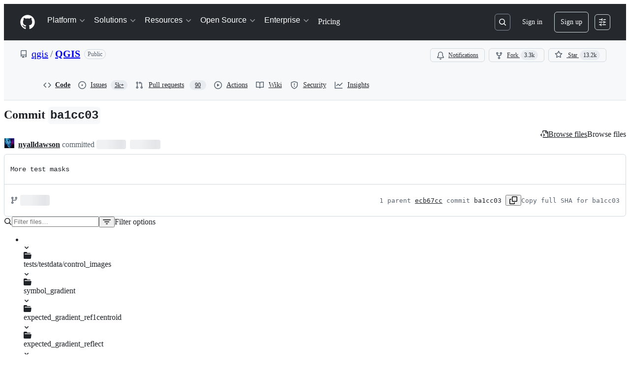

--- FILE ---
content_type: text/html; charset=utf-8
request_url: https://viewscreen.githubusercontent.com/diff/img?bypass_fastly=true&color_mode=auto&commit=ecb67ccb30f28618f559e9207c7fc4033c6c51ca&enc_url1=68747470733a2f2f7261772e67697468756275736572636f6e74656e742e636f6d2f716769732f514749532f656362363763636233306632383631386635353965393230376337666334303333633663353163612f74657374732f74657374646174612f636f6e74726f6c5f696d616765732f73796d626f6c5f6772616469656e742f65787065637465645f6772616469656e745f7265663163656e74726f69642f65787065637465645f6772616469656e745f7265663163656e74726f69645f6d61736b2e706e67&enc_url2=68747470733a2f2f7261772e67697468756275736572636f6e74656e742e636f6d2f716769732f514749532f626131636330336663363535366635636132653734346333643332383835313133326539363737372f74657374732f74657374646174612f636f6e74726f6c5f696d616765732f73796d626f6c5f6772616469656e742f65787065637465645f6772616469656e745f7265663163656e74726f69642f65787065637465645f6772616469656e745f7265663163656e74726f69645f6d61736b2e706e67&logged_in=false&nwo=qgis%2FQGIS&path=tests%2Ftestdata%2Fcontrol_images%2Fsymbol_gradient%2Fexpected_gradient_ref1centroid%2Fexpected_gradient_ref1centroid_mask.png&repository_id=1690480&repository_type=Repository&size1=6651&size2=6724
body_size: 1093
content:
<!DOCTYPE html>
<html data-color-mode="auto" data-dark-theme="dark" data-light-theme="light">

<head>
  <title>Render</title>
  
  <meta name="referrer" content="never">
  <style>
    .onion-skin .controls .transparent {
      background: url("/static/img/onion_skin_sprites.gif") -2px -10px no-repeat;
    }

    .onion-skin .controls .opaque {
      background: url("/static/img/onion_skin_sprites.gif") -2px 0 no-repeat;
    }

    .render-shell img,
    img.asset {
      background: url("/static/bg.gif") right bottom var(--bgColor-muted);
    }
  </style>
  <script src="/static/assets/img-1cb4660b05d3944ee5b2.js" type="text/javascript"></script><link rel="stylesheet" href="/static/assets/img-1cb4660b05d3944ee5b2.css"/>
</head>

<body class="is-embedded" data-render-url="//viewscreen.githubusercontent.com" data-github-hostname="github.com"
  data-deploy-env="production" data-client-timeout-attempts="30">
  <div class="render-shell js-render-shell">
    <div data-type="diff" data-cached="false" data-encode="false" data-file1="https://raw.githubusercontent.com/qgis/QGIS/ecb67ccb30f28618f559e9207c7fc4033c6c51ca/tests/testdata/control_images/symbol_gradient/expected_gradient_ref1centroid/expected_gradient_ref1centroid_mask.png"
      data-file2="https://raw.githubusercontent.com/qgis/QGIS/ba1cc03fc6556f5ca2e744c3d328851132e96777/tests/testdata/control_images/symbol_gradient/expected_gradient_ref1centroid/expected_gradient_ref1centroid_mask.png">
      <div class="two-up view">
        <span class="shell">
          <span class="frame-label label-deleted">Deleted</span>
          <span class="deleted-frame"><img class='deleted asset' /></a></span>
          <p class="deleted-meta">
            <strong>W: </strong><span class="width"></span>
            | <strong>H: </strong><span class="height"></span>
          </p>
        </span>
        <span class="shell">
          <span class="frame-label label-added">Added</span>
          <span class="added-frame"><img class='added asset' /></a></span>
          <p class="added-meta">
            <strong>W: </strong><span class="width"></span>
            | <strong>H: </strong><span class="height"></span>
          </p>
        </span>
      </div>
      <div class="swipe view">
        <div class="swipe-frame">
          <span class="deleted-frame"><img class='deleted asset' /></span>
          <span class="swipe-shell"><span class="added-frame"><img class='added asset' /></span></span>
          <span class="swipe-bar"><span class="top-handle"></span><span class="bottom-handle"></span>
          </span>
        </div>
      </div>
      <div class="onion-skin view">
        <div class="onion-skin-frame">
          <span class="deleted-frame"><img class='deleted asset' /></span>
          <span class="added-frame"><img class='added asset' /></span>
          <div class="controls">
            <span class="transparent"></span>
            <div class="slider js-slider">
              <span class="js-slider-track slider-track">
                <span class="js-dragger dragger"></span>
              </span>
            </div>
            <span class="opaque"></span>
          </div>
        </div>
      </div>
      <div class="js-render-bar render-bar render-bar-with-modes">
        <fieldset aria-label="View mode" class="js-view-modes render-view-modes">
              <label class="js-view-mode-item selected"><input name="view-mode" type="radio" value="two-up" checked>2-up</label>
              <label class="js-view-mode-item"><input name="view-mode" type="radio" value="swipe">Swipe</label>
              <label class="js-view-mode-item"><input name="view-mode" type="radio" value="onion-skin">Onion Skin</label>
        </fieldset>

        <span class="render-message">Rendered with &#10084; by GitHub</span>
      </div>
    </div>
  </div>
</body>

</html>


--- FILE ---
content_type: text/html; charset=utf-8
request_url: https://viewscreen.githubusercontent.com/diff/img?bypass_fastly=true&color_mode=auto&commit=ecb67ccb30f28618f559e9207c7fc4033c6c51ca&enc_url1=68747470733a2f2f7261772e67697468756275736572636f6e74656e742e636f6d2f716769732f514749532f656362363763636233306632383631386635353965393230376337666334303333633663353163612f74657374732f74657374646174612f636f6e74726f6c5f696d616765732f73796d626f6c5f6772616469656e742f65787065637465645f6772616469656e745f7265666c6563742f65787065637465645f6772616469656e745f7265666c6563745f6d61736b2e706e67&enc_url2=68747470733a2f2f7261772e67697468756275736572636f6e74656e742e636f6d2f716769732f514749532f626131636330336663363535366635636132653734346333643332383835313133326539363737372f74657374732f74657374646174612f636f6e74726f6c5f696d616765732f73796d626f6c5f6772616469656e742f65787065637465645f6772616469656e745f7265666c6563742f65787065637465645f6772616469656e745f7265666c6563745f6d61736b2e706e67&logged_in=false&nwo=qgis%2FQGIS&path=tests%2Ftestdata%2Fcontrol_images%2Fsymbol_gradient%2Fexpected_gradient_reflect%2Fexpected_gradient_reflect_mask.png&repository_id=1690480&repository_type=Repository&size1=6589&size2=6674
body_size: 1091
content:
<!DOCTYPE html>
<html data-color-mode="auto" data-dark-theme="dark" data-light-theme="light">

<head>
  <title>Render</title>
  
  <meta name="referrer" content="never">
  <style>
    .onion-skin .controls .transparent {
      background: url("/static/img/onion_skin_sprites.gif") -2px -10px no-repeat;
    }

    .onion-skin .controls .opaque {
      background: url("/static/img/onion_skin_sprites.gif") -2px 0 no-repeat;
    }

    .render-shell img,
    img.asset {
      background: url("/static/bg.gif") right bottom var(--bgColor-muted);
    }
  </style>
  <script src="/static/assets/img-1cb4660b05d3944ee5b2.js" type="text/javascript"></script><link rel="stylesheet" href="/static/assets/img-1cb4660b05d3944ee5b2.css"/>
</head>

<body class="is-embedded" data-render-url="//viewscreen.githubusercontent.com" data-github-hostname="github.com"
  data-deploy-env="production" data-client-timeout-attempts="30">
  <div class="render-shell js-render-shell">
    <div data-type="diff" data-cached="false" data-encode="false" data-file1="https://raw.githubusercontent.com/qgis/QGIS/ecb67ccb30f28618f559e9207c7fc4033c6c51ca/tests/testdata/control_images/symbol_gradient/expected_gradient_reflect/expected_gradient_reflect_mask.png"
      data-file2="https://raw.githubusercontent.com/qgis/QGIS/ba1cc03fc6556f5ca2e744c3d328851132e96777/tests/testdata/control_images/symbol_gradient/expected_gradient_reflect/expected_gradient_reflect_mask.png">
      <div class="two-up view">
        <span class="shell">
          <span class="frame-label label-deleted">Deleted</span>
          <span class="deleted-frame"><img class='deleted asset' /></a></span>
          <p class="deleted-meta">
            <strong>W: </strong><span class="width"></span>
            | <strong>H: </strong><span class="height"></span>
          </p>
        </span>
        <span class="shell">
          <span class="frame-label label-added">Added</span>
          <span class="added-frame"><img class='added asset' /></a></span>
          <p class="added-meta">
            <strong>W: </strong><span class="width"></span>
            | <strong>H: </strong><span class="height"></span>
          </p>
        </span>
      </div>
      <div class="swipe view">
        <div class="swipe-frame">
          <span class="deleted-frame"><img class='deleted asset' /></span>
          <span class="swipe-shell"><span class="added-frame"><img class='added asset' /></span></span>
          <span class="swipe-bar"><span class="top-handle"></span><span class="bottom-handle"></span>
          </span>
        </div>
      </div>
      <div class="onion-skin view">
        <div class="onion-skin-frame">
          <span class="deleted-frame"><img class='deleted asset' /></span>
          <span class="added-frame"><img class='added asset' /></span>
          <div class="controls">
            <span class="transparent"></span>
            <div class="slider js-slider">
              <span class="js-slider-track slider-track">
                <span class="js-dragger dragger"></span>
              </span>
            </div>
            <span class="opaque"></span>
          </div>
        </div>
      </div>
      <div class="js-render-bar render-bar render-bar-with-modes">
        <fieldset aria-label="View mode" class="js-view-modes render-view-modes">
              <label class="js-view-mode-item selected"><input name="view-mode" type="radio" value="two-up" checked>2-up</label>
              <label class="js-view-mode-item"><input name="view-mode" type="radio" value="swipe">Swipe</label>
              <label class="js-view-mode-item"><input name="view-mode" type="radio" value="onion-skin">Onion Skin</label>
        </fieldset>

        <span class="render-message">Rendered with &#10084; by GitHub</span>
      </div>
    </div>
  </div>
</body>

</html>


--- FILE ---
content_type: text/html; charset=utf-8
request_url: https://viewscreen.githubusercontent.com/diff/img?bypass_fastly=true&color_mode=auto&commit=ecb67ccb30f28618f559e9207c7fc4033c6c51ca&enc_url1=68747470733a2f2f7261772e67697468756275736572636f6e74656e742e636f6d2f716769732f514749532f656362363763636233306632383631386635353965393230376337666334303333633663353163612f74657374732f74657374646174612f636f6e74726f6c5f696d616765732f73796d626f6c5f6772616469656e742f65787065637465645f6772616469656e745f7265706561742f65787065637465645f6772616469656e745f7265706561745f6d61736b2e706e67&enc_url2=68747470733a2f2f7261772e67697468756275736572636f6e74656e742e636f6d2f716769732f514749532f626131636330336663363535366635636132653734346333643332383835313133326539363737372f74657374732f74657374646174612f636f6e74726f6c5f696d616765732f73796d626f6c5f6772616469656e742f65787065637465645f6772616469656e745f7265706561742f65787065637465645f6772616469656e745f7265706561745f6d61736b2e706e67&logged_in=false&nwo=qgis%2FQGIS&path=tests%2Ftestdata%2Fcontrol_images%2Fsymbol_gradient%2Fexpected_gradient_repeat%2Fexpected_gradient_repeat_mask.png&repository_id=1690480&repository_type=Repository&size1=6578&size2=6668
body_size: 1088
content:
<!DOCTYPE html>
<html data-color-mode="auto" data-dark-theme="dark" data-light-theme="light">

<head>
  <title>Render</title>
  
  <meta name="referrer" content="never">
  <style>
    .onion-skin .controls .transparent {
      background: url("/static/img/onion_skin_sprites.gif") -2px -10px no-repeat;
    }

    .onion-skin .controls .opaque {
      background: url("/static/img/onion_skin_sprites.gif") -2px 0 no-repeat;
    }

    .render-shell img,
    img.asset {
      background: url("/static/bg.gif") right bottom var(--bgColor-muted);
    }
  </style>
  <script src="/static/assets/img-1cb4660b05d3944ee5b2.js" type="text/javascript"></script><link rel="stylesheet" href="/static/assets/img-1cb4660b05d3944ee5b2.css"/>
</head>

<body class="is-embedded" data-render-url="//viewscreen.githubusercontent.com" data-github-hostname="github.com"
  data-deploy-env="production" data-client-timeout-attempts="30">
  <div class="render-shell js-render-shell">
    <div data-type="diff" data-cached="false" data-encode="false" data-file1="https://raw.githubusercontent.com/qgis/QGIS/ecb67ccb30f28618f559e9207c7fc4033c6c51ca/tests/testdata/control_images/symbol_gradient/expected_gradient_repeat/expected_gradient_repeat_mask.png"
      data-file2="https://raw.githubusercontent.com/qgis/QGIS/ba1cc03fc6556f5ca2e744c3d328851132e96777/tests/testdata/control_images/symbol_gradient/expected_gradient_repeat/expected_gradient_repeat_mask.png">
      <div class="two-up view">
        <span class="shell">
          <span class="frame-label label-deleted">Deleted</span>
          <span class="deleted-frame"><img class='deleted asset' /></a></span>
          <p class="deleted-meta">
            <strong>W: </strong><span class="width"></span>
            | <strong>H: </strong><span class="height"></span>
          </p>
        </span>
        <span class="shell">
          <span class="frame-label label-added">Added</span>
          <span class="added-frame"><img class='added asset' /></a></span>
          <p class="added-meta">
            <strong>W: </strong><span class="width"></span>
            | <strong>H: </strong><span class="height"></span>
          </p>
        </span>
      </div>
      <div class="swipe view">
        <div class="swipe-frame">
          <span class="deleted-frame"><img class='deleted asset' /></span>
          <span class="swipe-shell"><span class="added-frame"><img class='added asset' /></span></span>
          <span class="swipe-bar"><span class="top-handle"></span><span class="bottom-handle"></span>
          </span>
        </div>
      </div>
      <div class="onion-skin view">
        <div class="onion-skin-frame">
          <span class="deleted-frame"><img class='deleted asset' /></span>
          <span class="added-frame"><img class='added asset' /></span>
          <div class="controls">
            <span class="transparent"></span>
            <div class="slider js-slider">
              <span class="js-slider-track slider-track">
                <span class="js-dragger dragger"></span>
              </span>
            </div>
            <span class="opaque"></span>
          </div>
        </div>
      </div>
      <div class="js-render-bar render-bar render-bar-with-modes">
        <fieldset aria-label="View mode" class="js-view-modes render-view-modes">
              <label class="js-view-mode-item selected"><input name="view-mode" type="radio" value="two-up" checked>2-up</label>
              <label class="js-view-mode-item"><input name="view-mode" type="radio" value="swipe">Swipe</label>
              <label class="js-view-mode-item"><input name="view-mode" type="radio" value="onion-skin">Onion Skin</label>
        </fieldset>

        <span class="render-message">Rendered with &#10084; by GitHub</span>
      </div>
    </div>
  </div>
</body>

</html>


--- FILE ---
content_type: text/html; charset=utf-8
request_url: https://viewscreen.githubusercontent.com/diff/img?bypass_fastly=true&color_mode=auto&commit=ecb67ccb30f28618f559e9207c7fc4033c6c51ca&enc_url1=68747470733a2f2f7261772e67697468756275736572636f6e74656e742e636f6d2f716769732f514749532f656362363763636233306632383631386635353965393230376337666334303333633663353163612f74657374732f74657374646174612f636f6e74726f6c5f696d616765732f73796d626f6c5f6772616469656e742f65787065637465645f6772616469656e745f726f746174652f65787065637465645f6772616469656e745f726f746174655f6d61736b2e706e67&enc_url2=68747470733a2f2f7261772e67697468756275736572636f6e74656e742e636f6d2f716769732f514749532f626131636330336663363535366635636132653734346333643332383835313133326539363737372f74657374732f74657374646174612f636f6e74726f6c5f696d616765732f73796d626f6c5f6772616469656e742f65787065637465645f6772616469656e745f726f746174652f65787065637465645f6772616469656e745f726f746174655f6d61736b2e706e67&logged_in=false&nwo=qgis%2FQGIS&path=tests%2Ftestdata%2Fcontrol_images%2Fsymbol_gradient%2Fexpected_gradient_rotate%2Fexpected_gradient_rotate_mask.png&repository_id=1690480&repository_type=Repository&size1=6592&size2=6736
body_size: 1088
content:
<!DOCTYPE html>
<html data-color-mode="auto" data-dark-theme="dark" data-light-theme="light">

<head>
  <title>Render</title>
  
  <meta name="referrer" content="never">
  <style>
    .onion-skin .controls .transparent {
      background: url("/static/img/onion_skin_sprites.gif") -2px -10px no-repeat;
    }

    .onion-skin .controls .opaque {
      background: url("/static/img/onion_skin_sprites.gif") -2px 0 no-repeat;
    }

    .render-shell img,
    img.asset {
      background: url("/static/bg.gif") right bottom var(--bgColor-muted);
    }
  </style>
  <script src="/static/assets/img-1cb4660b05d3944ee5b2.js" type="text/javascript"></script><link rel="stylesheet" href="/static/assets/img-1cb4660b05d3944ee5b2.css"/>
</head>

<body class="is-embedded" data-render-url="//viewscreen.githubusercontent.com" data-github-hostname="github.com"
  data-deploy-env="production" data-client-timeout-attempts="30">
  <div class="render-shell js-render-shell">
    <div data-type="diff" data-cached="false" data-encode="false" data-file1="https://raw.githubusercontent.com/qgis/QGIS/ecb67ccb30f28618f559e9207c7fc4033c6c51ca/tests/testdata/control_images/symbol_gradient/expected_gradient_rotate/expected_gradient_rotate_mask.png"
      data-file2="https://raw.githubusercontent.com/qgis/QGIS/ba1cc03fc6556f5ca2e744c3d328851132e96777/tests/testdata/control_images/symbol_gradient/expected_gradient_rotate/expected_gradient_rotate_mask.png">
      <div class="two-up view">
        <span class="shell">
          <span class="frame-label label-deleted">Deleted</span>
          <span class="deleted-frame"><img class='deleted asset' /></a></span>
          <p class="deleted-meta">
            <strong>W: </strong><span class="width"></span>
            | <strong>H: </strong><span class="height"></span>
          </p>
        </span>
        <span class="shell">
          <span class="frame-label label-added">Added</span>
          <span class="added-frame"><img class='added asset' /></a></span>
          <p class="added-meta">
            <strong>W: </strong><span class="width"></span>
            | <strong>H: </strong><span class="height"></span>
          </p>
        </span>
      </div>
      <div class="swipe view">
        <div class="swipe-frame">
          <span class="deleted-frame"><img class='deleted asset' /></span>
          <span class="swipe-shell"><span class="added-frame"><img class='added asset' /></span></span>
          <span class="swipe-bar"><span class="top-handle"></span><span class="bottom-handle"></span>
          </span>
        </div>
      </div>
      <div class="onion-skin view">
        <div class="onion-skin-frame">
          <span class="deleted-frame"><img class='deleted asset' /></span>
          <span class="added-frame"><img class='added asset' /></span>
          <div class="controls">
            <span class="transparent"></span>
            <div class="slider js-slider">
              <span class="js-slider-track slider-track">
                <span class="js-dragger dragger"></span>
              </span>
            </div>
            <span class="opaque"></span>
          </div>
        </div>
      </div>
      <div class="js-render-bar render-bar render-bar-with-modes">
        <fieldset aria-label="View mode" class="js-view-modes render-view-modes">
              <label class="js-view-mode-item selected"><input name="view-mode" type="radio" value="two-up" checked>2-up</label>
              <label class="js-view-mode-item"><input name="view-mode" type="radio" value="swipe">Swipe</label>
              <label class="js-view-mode-item"><input name="view-mode" type="radio" value="onion-skin">Onion Skin</label>
        </fieldset>

        <span class="render-message">Rendered with &#10084; by GitHub</span>
      </div>
    </div>
  </div>
</body>

</html>


--- FILE ---
content_type: text/css; charset=utf-8
request_url: https://viewscreen.githubusercontent.com/static/assets/img-1cb4660b05d3944ee5b2.css
body_size: 31766
content:
[data-color-mode="light"][data-light-theme="light"],
[data-color-mode="light"][data-light-theme="light"] ::backdrop,
[data-color-mode="auto"][data-light-theme="light"],
[data-color-mode="auto"][data-light-theme="light"] ::backdrop {
  --bgColor-success-emphasis: #1f883d;
  --button-danger-bgColor-active: #8b0820;
  --button-outline-bgColor-active: #0757ba;
  --button-primary-bgColor-active: #197935;
  --button-primary-bgColor-disabled: #95d8a6;
  --button-primary-bgColor-hover: #1c8139;
  --buttonCounter-danger-fgColor-rest: #c21c2c;
  --color-ansi-cyan: #1b7c83;
  --color-ansi-cyan-bright: #3192aa;
  --control-checked-bgColor-active: #0757ba;
  --control-checked-bgColor-hover: #0860ca;
  --fgColor-danger: #d1242f;
  --reactionButton-selected-bgColor-hover: #caecff;
  --avatarStack-fade-bgColor-default: #c8d1da;
  --avatarStack-fade-bgColor-muted: #dae0e7;
  --bgColor-accent-emphasis: #0969da;
  --bgColor-accent-muted: #ddf4ff;
  --bgColor-attention-emphasis: #9a6700;
  --bgColor-attention-muted: #fff8c5;
  --bgColor-danger-emphasis: #cf222e;
  --bgColor-danger-muted: #ffebe9;
  --bgColor-disabled: #eff2f5;
  --bgColor-done-emphasis: #8250df;
  --bgColor-done-muted: #fbefff;
  --bgColor-emphasis: #25292e;
  --bgColor-inverse: #25292e;
  --bgColor-muted: #f6f8fa;
  --bgColor-neutral-emphasis: #59636e;
  --bgColor-neutral-muted: #818b981f;
  --bgColor-open-emphasis: var(--bgColor-success-emphasis);
  --bgColor-severe-emphasis: #bc4c00;
  --bgColor-severe-muted: #fff1e5;
  --bgColor-sponsors-emphasis: #bf3989;
  --bgColor-sponsors-muted: #ffeff7;
  --bgColor-success-muted: #dafbe1;
  --bgColor-transparent: #ffffff00;
  --borderColor-accent-emphasis: #0969da;
  --borderColor-accent-muted: #54aeff66;
  --borderColor-attention-emphasis: #9a6700;
  --borderColor-attention-muted: #d4a72c66;
  --borderColor-danger-emphasis: #cf222e;
  --borderColor-danger-muted: #ff818266;
  --borderColor-default: #d1d9e0;
  --borderColor-disabled: #818b981a;
  --borderColor-done-emphasis: #8250df;
  --borderColor-done-muted: #c297ff66;
  --borderColor-emphasis: #818b98;
  --borderColor-neutral-emphasis: #59636e;
  --borderColor-severe-emphasis: #bc4c00;
  --borderColor-severe-muted: #fb8f4466;
  --borderColor-sponsors-emphasis: #bf3989;
  --borderColor-sponsors-muted: #ff80c866;
  --borderColor-success-emphasis: #1a7f37;
  --borderColor-success-muted: #4ac26b66;
  --borderColor-transparent: #ffffff00;
  --button-danger-bgColor-hover: #a40e26;
  --button-danger-fgColor-disabled: #d1242f80;
  --button-danger-fgColor-rest: var(--fgColor-danger);
  --button-danger-iconColor-rest: var(--fgColor-danger);
  --button-danger-shadow-selected: inset 0px 1px 0px 0px #4c001433;
  --button-inactive-bgColor: #e6eaef;
  --button-inactive-fgColor: #59636e;
  --button-invisible-bgColor-disabled: #ffffff00;
  --button-invisible-borderColor-disabled: #ffffff00;
  --button-outline-shadow-selected: inset 0px 1px 0px 0px #00215533;
  --button-primary-bgColor-rest: var(--bgColor-success-emphasis);
  --button-primary-borderColor-disabled: var(--button-primary-bgColor-disabled);
  --button-primary-shadow-selected: inset 0px 1px 0px 0px #002d114d;
  --button-star-iconColor: #eac54f;
  --buttonCounter-danger-fgColor-disabled: #d1242f80;
  --buttonCounter-outline-fgColor-rest: #0550ae;
  --buttonCounter-primary-bgColor-rest: #002d1133;
  --codeMirror-syntax-fgColor-constant: #0550ae;
  --codeMirror-syntax-fgColor-entity: #8250df;
  --codeMirror-syntax-fgColor-keyword: #cf222e;
  --codeMirror-syntax-fgColor-storage: #cf222e;
  --codeMirror-syntax-fgColor-string: #0a3069;
  --codeMirror-syntax-fgColor-support: #0550ae;
  --codeMirror-syntax-fgColor-variable: #953800;
  --color-ansi-black-bright: #393f46;
  --color-ansi-blue: #0969da;
  --color-ansi-blue-bright: #218bff;
  --color-ansi-gray: #59636e;
  --color-ansi-green: #116329;
  --color-ansi-green-bright: #1a7f37;
  --color-ansi-magenta: #8250df;
  --color-ansi-magenta-bright: #a475f9;
  --color-ansi-red: #cf222e;
  --color-ansi-red-bright: #a40e26;
  --color-ansi-white: #59636e;
  --color-ansi-white-bright: #818b98;
  --color-ansi-yellow: #4d2d00;
  --color-ansi-yellow-bright: #633c01;
  --color-prettylights-syntax-brackethighlighter-angle: #59636e;
  --color-prettylights-syntax-brackethighlighter-unmatched: #82071e;
  --color-prettylights-syntax-carriage-return-bg: #cf222e;
  --color-prettylights-syntax-carriage-return-text: #f6f8fa;
  --color-prettylights-syntax-comment: #59636e;
  --color-prettylights-syntax-constant: #0550ae;
  --color-prettylights-syntax-constant-other-reference-link: #0a3069;
  --color-prettylights-syntax-entity: #6639ba;
  --color-prettylights-syntax-entity-tag: #0550ae;
  --color-prettylights-syntax-invalid-illegal-bg: #82071e;
  --color-prettylights-syntax-invalid-illegal-text: #f6f8fa;
  --color-prettylights-syntax-keyword: #cf222e;
  --color-prettylights-syntax-markup-changed-bg: #ffd8b5;
  --color-prettylights-syntax-markup-changed-text: #953800;
  --color-prettylights-syntax-markup-deleted-bg: #ffebe9;
  --color-prettylights-syntax-markup-deleted-text: #82071e;
  --color-prettylights-syntax-markup-heading: #0550ae;
  --color-prettylights-syntax-markup-ignored-bg: #0550ae;
  --color-prettylights-syntax-markup-ignored-text: #d1d9e0;
  --color-prettylights-syntax-markup-inserted-bg: #dafbe1;
  --color-prettylights-syntax-markup-inserted-text: #116329;
  --color-prettylights-syntax-markup-list: #3b2300;
  --color-prettylights-syntax-meta-diff-range: #8250df;
  --color-prettylights-syntax-string: #0a3069;
  --color-prettylights-syntax-string-regexp: #116329;
  --color-prettylights-syntax-sublimelinter-gutter-mark: #818b98;
  --color-prettylights-syntax-variable: #953800;
  --contribution-default-bgColor-0: #eff2f5;
  --contribution-default-bgColor-1: #aceebb;
  --contribution-default-bgColor-2: #4ac26b;
  --contribution-default-bgColor-3: #2da44e;
  --contribution-default-bgColor-4: #116329;
  --contribution-default-borderColor-0: #1f23280d;
  --contribution-default-borderColor-1: #1f23280d;
  --contribution-default-borderColor-2: #1f23280d;
  --contribution-default-borderColor-3: #1f23280d;
  --contribution-default-borderColor-4: #1f23280d;
  --contribution-halloween-bgColor-1: #f0db3d;
  --contribution-halloween-bgColor-2: #ffd642;
  --contribution-halloween-bgColor-3: #f68c41;
  --contribution-halloween-bgColor-4: #1f2328;
  --contribution-winter-bgColor-1: #b6e3ff;
  --contribution-winter-bgColor-2: #54aeff;
  --contribution-winter-bgColor-3: #0969da;
  --contribution-winter-bgColor-4: #0a3069;
  --control-bgColor-active: #e6eaef;
  --control-bgColor-hover: #eff2f5;
  --control-bgColor-rest: #f6f8fa;
  --control-checked-borderColor-active: var(--control-checked-bgColor-active);
  --control-checked-borderColor-hover: var(--control-checked-bgColor-hover);
  --control-danger-fgColor-hover: var(--fgColor-danger);
  --control-danger-fgColor-rest: var(--fgColor-danger);
  --control-fgColor-rest: #25292e;
  --control-transparent-bgColor-active: #818b9826;
  --control-transparent-bgColor-hover: #818b981a;
  --control-transparent-bgColor-rest: #ffffff00;
  --control-transparent-bgColor-selected: #818b9826;
  --control-transparent-borderColor-active: #ffffff00;
  --control-transparent-borderColor-hover: #ffffff00;
  --control-transparent-borderColor-rest: #ffffff00;
  --controlTrack-bgColor-active: #dae0e7;
  --controlTrack-bgColor-hover: #e0e6eb;
  --controlTrack-bgColor-rest: #e6eaef;
  --controlTrack-fgColor-rest: #59636e;
  --counter-borderColor: #ffffff00;
  --data-auburn-color-emphasis: #9d615c;
  --data-auburn-color-muted: #f2e9e9;
  --data-blue-color-emphasis: #006edb;
  --data-blue-color-muted: #d1f0ff;
  --data-brown-color-emphasis: #856d4c;
  --data-brown-color-muted: #eeeae2;
  --data-coral-color-emphasis: #d43511;
  --data-coral-color-muted: #ffe5db;
  --data-gray-color-emphasis: #808fa3;
  --data-gray-color-muted: #e8ecf2;
  --data-green-color-emphasis: #30a147;
  --data-green-color-muted: #caf7ca;
  --data-lemon-color-emphasis: #866e04;
  --data-lemon-color-muted: #f7eea1;
  --data-lime-color-emphasis: #527a29;
  --data-lime-color-muted: #e3f2b5;
  --data-olive-color-emphasis: #64762d;
  --data-olive-color-muted: #f0f0ad;
  --data-orange-color-emphasis: #eb670f;
  --data-orange-color-muted: #ffe7d1;
  --data-pine-color-emphasis: #167e53;
  --data-pine-color-muted: #bff8db;
  --data-pink-color-emphasis: #ce2c85;
  --data-pink-color-muted: #ffe5f1;
  --data-plum-color-emphasis: #a830e8;
  --data-plum-color-muted: #f8e5ff;
  --data-purple-color-emphasis: #894ceb;
  --data-purple-color-muted: #f1e5ff;
  --data-red-color-emphasis: #df0c24;
  --data-red-color-muted: #ffe2e0;
  --data-teal-color-emphasis: #179b9b;
  --data-teal-color-muted: #c7f5ef;
  --data-yellow-color-emphasis: #b88700;
  --data-yellow-color-muted: #ffec9e;
  --diffBlob-additionNum-bgColor: #aceebb;
  --diffBlob-additionWord-bgColor: #aceebb;
  --diffBlob-deletionNum-bgColor: #ffcecb;
  --diffBlob-deletionWord-bgColor: #ffcecb;
  --diffBlob-hunkNum-bgColor-rest: #b6e3ff;
  --display-auburn-bgColor-emphasis: #9d615c;
  --display-auburn-bgColor-muted: #f2e9e9;
  --display-auburn-borderColor-emphasis: #9d615c;
  --display-auburn-borderColor-muted: #e6d6d5;
  --display-auburn-fgColor: #8a5551;
  --display-auburn-scale-0: #f2e9e9;
  --display-auburn-scale-1: #e6d6d5;
  --display-auburn-scale-2: #d4b7b5;
  --display-auburn-scale-3: #c59e9b;
  --display-auburn-scale-4: #b4827e;
  --display-auburn-scale-5: #9d615c;
  --display-auburn-scale-6: #8a5551;
  --display-auburn-scale-7: #744744;
  --display-auburn-scale-8: #5d3937;
  --display-auburn-scale-9: #432928;
  --display-blue-bgColor-emphasis: #006edb;
  --display-blue-bgColor-muted: #d1f0ff;
  --display-blue-borderColor-emphasis: #006edb;
  --display-blue-borderColor-muted: #ade1ff;
  --display-blue-fgColor: #005fcc;
  --display-blue-scale-0: #d1f0ff;
  --display-blue-scale-1: #ade1ff;
  --display-blue-scale-2: #75c8ff;
  --display-blue-scale-3: #47afff;
  --display-blue-scale-4: #0f8fff;
  --display-blue-scale-5: #006edb;
  --display-blue-scale-6: #005fcc;
  --display-blue-scale-7: #004db3;
  --display-blue-scale-8: #003d99;
  --display-blue-scale-9: #002b75;
  --display-brown-bgColor-emphasis: #856d4c;
  --display-brown-bgColor-muted: #eeeae2;
  --display-brown-borderColor-emphasis: #856d4c;
  --display-brown-borderColor-muted: #dfd7c8;
  --display-brown-fgColor: #755f43;
  --display-brown-scale-0: #eeeae2;
  --display-brown-scale-1: #dfd7c8;
  --display-brown-scale-2: #cbbda4;
  --display-brown-scale-3: #b8a484;
  --display-brown-scale-4: #a68b64;
  --display-brown-scale-5: #856d4c;
  --display-brown-scale-6: #755f43;
  --display-brown-scale-7: #64513a;
  --display-brown-scale-8: #51412f;
  --display-brown-scale-9: #3a2e22;
  --display-coral-bgColor-emphasis: #d43511;
  --display-coral-bgColor-muted: #ffe5db;
  --display-coral-borderColor-emphasis: #d43511;
  --display-coral-borderColor-muted: #fecebe;
  --display-coral-fgColor: #ba2e12;
  --display-coral-scale-0: #ffe5db;
  --display-coral-scale-1: #fecebe;
  --display-coral-scale-2: #fcab92;
  --display-coral-scale-3: #f88768;
  --display-coral-scale-4: #f25f3a;
  --display-coral-scale-5: #d43511;
  --display-coral-scale-6: #ba2e12;
  --display-coral-scale-7: #9b2712;
  --display-coral-scale-8: #7e2011;
  --display-coral-scale-9: #5d180e;
  --display-cyan-bgColor-emphasis: #007b94;
  --display-cyan-bgColor-muted: #bdf4ff;
  --display-cyan-borderColor-emphasis: #007b94;
  --display-cyan-borderColor-muted: #7ae9ff;
  --display-cyan-fgColor: #006a80;
  --display-cyan-scale-0: #bdf4ff;
  --display-cyan-scale-1: #7ae9ff;
  --display-cyan-scale-2: #00d0fa;
  --display-cyan-scale-3: #00b7db;
  --display-cyan-scale-4: #0099b8;
  --display-cyan-scale-5: #007b94;
  --display-cyan-scale-6: #006a80;
  --display-cyan-scale-7: #00596b;
  --display-cyan-scale-8: #004857;
  --display-cyan-scale-9: #003742;
  --display-gray-bgColor-emphasis: #647182;
  --display-gray-bgColor-muted: #e8ecf2;
  --display-gray-borderColor-emphasis: #647182;
  --display-gray-borderColor-muted: #d2dae4;
  --display-gray-fgColor: #5c6570;
  --display-gray-scale-0: #e8ecf2;
  --display-gray-scale-1: #d2dae4;
  --display-gray-scale-2: #b4c0cf;
  --display-gray-scale-3: #9ba9bb;
  --display-gray-scale-4: #808fa3;
  --display-gray-scale-5: #647182;
  --display-gray-scale-6: #5c6570;
  --display-gray-scale-7: #4e535a;
  --display-gray-scale-8: #424448;
  --display-gray-scale-9: #303031;
  --display-green-bgColor-emphasis: #2c8141;
  --display-green-bgColor-muted: #caf7ca;
  --display-green-borderColor-emphasis: #2c8141;
  --display-green-borderColor-muted: #9ceda0;
  --display-green-fgColor: #2b6e3f;
  --display-green-scale-0: #caf7ca;
  --display-green-scale-1: #9ceda0;
  --display-green-scale-2: #54d961;
  --display-green-scale-3: #31bf46;
  --display-green-scale-4: #30a147;
  --display-green-scale-5: #2c8141;
  --display-green-scale-6: #2b6e3f;
  --display-green-scale-7: #285c3b;
  --display-green-scale-8: #254b34;
  --display-green-scale-9: #1d3528;
  --display-indigo-bgColor-emphasis: #5a61e7;
  --display-indigo-bgColor-muted: #e5e9ff;
  --display-indigo-borderColor-emphasis: #5a61e7;
  --display-indigo-borderColor-muted: #d2d7fe;
  --display-indigo-fgColor: #494edf;
  --display-indigo-scale-0: #e5e9ff;
  --display-indigo-scale-1: #d2d7fe;
  --display-indigo-scale-2: #b1b9fb;
  --display-indigo-scale-3: #979ff7;
  --display-indigo-scale-4: #7a82f0;
  --display-indigo-scale-5: #5a61e7;
  --display-indigo-scale-6: #494edf;
  --display-indigo-scale-7: #393cd5;
  --display-indigo-scale-8: #2d2db4;
  --display-indigo-scale-9: #25247b;
  --display-lemon-bgColor-emphasis: #866e04;
  --display-lemon-bgColor-muted: #f7eea1;
  --display-lemon-borderColor-emphasis: #866e04;
  --display-lemon-borderColor-muted: #f0db3d;
  --display-lemon-fgColor: #786002;
  --display-lemon-scale-0: #f7eea1;
  --display-lemon-scale-1: #f0db3d;
  --display-lemon-scale-2: #d8bd0e;
  --display-lemon-scale-3: #c2a60a;
  --display-lemon-scale-4: #a68c07;
  --display-lemon-scale-5: #866e04;
  --display-lemon-scale-6: #786002;
  --display-lemon-scale-7: #654f01;
  --display-lemon-scale-8: #523f00;
  --display-lemon-scale-9: #3d2e00;
  --display-lime-bgColor-emphasis: #527a29;
  --display-lime-bgColor-muted: #e3f2b5;
  --display-lime-borderColor-emphasis: #527a29;
  --display-lime-borderColor-muted: #c7e580;
  --display-lime-fgColor: #476c28;
  --display-lime-scale-0: #e3f2b5;
  --display-lime-scale-1: #c7e580;
  --display-lime-scale-2: #9bd039;
  --display-lime-scale-3: #80b530;
  --display-lime-scale-4: #6c9d2f;
  --display-lime-scale-5: #527a29;
  --display-lime-scale-6: #476c28;
  --display-lime-scale-7: #3a5b25;
  --display-lime-scale-8: #2f4a21;
  --display-lime-scale-9: #213319;
  --display-olive-bgColor-emphasis: #64762d;
  --display-olive-bgColor-muted: #f0f0ad;
  --display-olive-borderColor-emphasis: #64762d;
  --display-olive-borderColor-muted: #dbe170;
  --display-olive-fgColor: #56682c;
  --display-olive-scale-0: #f0f0ad;
  --display-olive-scale-1: #dbe170;
  --display-olive-scale-2: #b9c832;
  --display-olive-scale-3: #9bae32;
  --display-olive-scale-4: #819532;
  --display-olive-scale-5: #64762d;
  --display-olive-scale-6: #56682c;
  --display-olive-scale-7: #495a2b;
  --display-olive-scale-8: #3b4927;
  --display-olive-scale-9: #2a331f;
  --display-orange-bgColor-emphasis: #b8500f;
  --display-orange-bgColor-muted: #ffe7d1;
  --display-orange-borderColor-emphasis: #b8500f;
  --display-orange-borderColor-muted: #fecfaa;
  --display-orange-fgColor: #a24610;
  --display-orange-scale-0: #ffe7d1;
  --display-orange-scale-1: #fecfaa;
  --display-orange-scale-2: #fbaf74;
  --display-orange-scale-3: #f68c41;
  --display-orange-scale-4: #eb670f;
  --display-orange-scale-5: #b8500f;
  --display-orange-scale-6: #a24610;
  --display-orange-scale-7: #8d3c11;
  --display-orange-scale-8: #70300f;
  --display-orange-scale-9: #54230d;
  --display-pine-bgColor-emphasis: #167e53;
  --display-pine-bgColor-muted: #bff8db;
  --display-pine-borderColor-emphasis: #167e53;
  --display-pine-borderColor-muted: #80efb9;
  --display-pine-fgColor: #156f4b;
  --display-pine-scale-0: #bff8db;
  --display-pine-scale-1: #80efb9;
  --display-pine-scale-2: #1dd781;
  --display-pine-scale-3: #1dbf76;
  --display-pine-scale-4: #1aa267;
  --display-pine-scale-5: #167e53;
  --display-pine-scale-6: #156f4b;
  --display-pine-scale-7: #135d41;
  --display-pine-scale-8: #114b36;
  --display-pine-scale-9: #0d3627;
  --display-pink-bgColor-emphasis: #ce2c85;
  --display-pink-bgColor-muted: #ffe5f1;
  --display-pink-borderColor-emphasis: #ce2c85;
  --display-pink-borderColor-muted: #fdc9e2;
  --display-pink-fgColor: #b12f79;
  --display-pink-scale-0: #ffe5f1;
  --display-pink-scale-1: #fdc9e2;
  --display-pink-scale-2: #f8a5cf;
  --display-pink-scale-3: #f184bc;
  --display-pink-scale-4: #e55da5;
  --display-pink-scale-5: #ce2c85;
  --display-pink-scale-6: #b12f79;
  --display-pink-scale-7: #8e2e66;
  --display-pink-scale-8: #6e2b53;
  --display-pink-scale-9: #4d233d;
  --display-plum-bgColor-emphasis: #a830e8;
  --display-plum-bgColor-muted: #f8e5ff;
  --display-plum-borderColor-emphasis: #a830e8;
  --display-plum-borderColor-muted: #f0cdfe;
  --display-plum-fgColor: #961edc;
  --display-plum-scale-0: #f8e5ff;
  --display-plum-scale-1: #f0cdfe;
  --display-plum-scale-2: #e2a7fb;
  --display-plum-scale-3: #d487f7;
  --display-plum-scale-4: #c264f2;
  --display-plum-scale-5: #a830e8;
  --display-plum-scale-6: #961edc;
  --display-plum-scale-7: #7d1eb8;
  --display-plum-scale-8: #651d96;
  --display-plum-scale-9: #471769;
  --display-purple-bgColor-emphasis: #894ceb;
  --display-purple-bgColor-muted: #f1e5ff;
  --display-purple-borderColor-emphasis: #894ceb;
  --display-purple-borderColor-muted: #e6d2fe;
  --display-purple-fgColor: #783ae4;
  --display-purple-scale-0: #f1e5ff;
  --display-purple-scale-1: #e6d2fe;
  --display-purple-scale-2: #d1b1fc;
  --display-purple-scale-3: #bc91f8;
  --display-purple-scale-4: #a672f3;
  --display-purple-scale-5: #894ceb;
  --display-purple-scale-6: #783ae4;
  --display-purple-scale-7: #6223d7;
  --display-purple-scale-8: #4f21ab;
  --display-purple-scale-9: #391b79;
  --display-red-bgColor-emphasis: #df0c24;
  --display-red-bgColor-muted: #ffe2e0;
  --display-red-borderColor-emphasis: #df0c24;
  --display-red-borderColor-muted: #fecdcd;
  --display-red-fgColor: #c50d28;
  --display-red-scale-0: #ffe2e0;
  --display-red-scale-1: #fecdcd;
  --display-red-scale-2: #fda5a7;
  --display-red-scale-3: #fb8389;
  --display-red-scale-4: #f85461;
  --display-red-scale-5: #df0c24;
  --display-red-scale-6: #c50d28;
  --display-red-scale-7: #a60c29;
  --display-red-scale-8: #880c27;
  --display-red-scale-9: #610a20;
  --display-teal-bgColor-emphasis: #127e81;
  --display-teal-bgColor-muted: #c7f5ef;
  --display-teal-borderColor-emphasis: #127e81;
  --display-teal-borderColor-muted: #89ebe1;
  --display-teal-fgColor: #106e75;
  --display-teal-scale-0: #c7f5ef;
  --display-teal-scale-1: #89ebe1;
  --display-teal-scale-2: #22d3c7;
  --display-teal-scale-3: #1db9b4;
  --display-teal-scale-4: #179b9b;
  --display-teal-scale-5: #127e81;
  --display-teal-scale-6: #106e75;
  --display-teal-scale-7: #0d5b63;
  --display-teal-scale-8: #0a4852;
  --display-teal-scale-9: #073740;
  --display-yellow-bgColor-emphasis: #946a00;
  --display-yellow-bgColor-muted: #ffec9e;
  --display-yellow-borderColor-emphasis: #946a00;
  --display-yellow-borderColor-muted: #ffd642;
  --display-yellow-fgColor: #805900;
  --display-yellow-scale-0: #ffec9e;
  --display-yellow-scale-1: #ffd642;
  --display-yellow-scale-2: #ebb400;
  --display-yellow-scale-3: #d19d00;
  --display-yellow-scale-4: #b88700;
  --display-yellow-scale-5: #946a00;
  --display-yellow-scale-6: #805900;
  --display-yellow-scale-7: #704d00;
  --display-yellow-scale-8: #5c3d00;
  --display-yellow-scale-9: #422b00;
  --fgColor-accent: #0969da;
  --fgColor-attention: #9a6700;
  --fgColor-closed: var(--fgColor-danger);
  --fgColor-disabled: #818b98;
  --fgColor-done: #8250df;
  --fgColor-muted: #59636e;
  --fgColor-neutral: #59636e;
  --fgColor-severe: #bc4c00;
  --fgColor-sponsors: #bf3989;
  --fgColor-success: #1a7f37;
  --header-bgColor: #25292e;
  --header-borderColor-divider: #818b98;
  --headerSearch-bgColor: #25292e;
  --headerSearch-borderColor: #818b98;
  --highlight-neutral-bgColor: #fff8c5;
  --label-auburn-bgColor-active: #d4b7b5;
  --label-auburn-bgColor-hover: #e6d6d5;
  --label-auburn-bgColor-rest: #f2e9e9;
  --label-auburn-fgColor-active: #5d3937;
  --label-auburn-fgColor-hover: #744744;
  --label-auburn-fgColor-rest: #8a5551;
  --label-blue-bgColor-active: #75c8ff;
  --label-blue-bgColor-hover: #ade1ff;
  --label-blue-bgColor-rest: #d1f0ff;
  --label-blue-fgColor-active: #003d99;
  --label-blue-fgColor-hover: #004db3;
  --label-blue-fgColor-rest: #005fcc;
  --label-brown-bgColor-active: #cbbda4;
  --label-brown-bgColor-hover: #dfd7c8;
  --label-brown-bgColor-rest: #eeeae2;
  --label-brown-fgColor-active: #51412f;
  --label-brown-fgColor-hover: #64513a;
  --label-brown-fgColor-rest: #755f43;
  --label-coral-bgColor-active: #fcab92;
  --label-coral-bgColor-hover: #fecebe;
  --label-coral-bgColor-rest: #ffe5db;
  --label-coral-fgColor-active: #7e2011;
  --label-coral-fgColor-hover: #9b2712;
  --label-coral-fgColor-rest: #ba2e12;
  --label-cyan-bgColor-active: #00d0fa;
  --label-cyan-bgColor-hover: #7ae9ff;
  --label-cyan-bgColor-rest: #bdf4ff;
  --label-cyan-fgColor-active: #004857;
  --label-cyan-fgColor-hover: #00596b;
  --label-cyan-fgColor-rest: #006a80;
  --label-gray-bgColor-active: #b4c0cf;
  --label-gray-bgColor-hover: #d2dae4;
  --label-gray-bgColor-rest: #e8ecf2;
  --label-gray-fgColor-active: #424448;
  --label-gray-fgColor-hover: #4e535a;
  --label-gray-fgColor-rest: #5c6570;
  --label-green-bgColor-active: #54d961;
  --label-green-bgColor-hover: #9ceda0;
  --label-green-bgColor-rest: #caf7ca;
  --label-green-fgColor-active: #254b34;
  --label-green-fgColor-hover: #285c3b;
  --label-green-fgColor-rest: #2b6e3f;
  --label-indigo-bgColor-active: #b1b9fb;
  --label-indigo-bgColor-hover: #d2d7fe;
  --label-indigo-bgColor-rest: #e5e9ff;
  --label-indigo-fgColor-active: #2d2db4;
  --label-indigo-fgColor-hover: #393cd5;
  --label-indigo-fgColor-rest: #494edf;
  --label-lemon-bgColor-active: #d8bd0e;
  --label-lemon-bgColor-hover: #f0db3d;
  --label-lemon-bgColor-rest: #f7eea1;
  --label-lemon-fgColor-active: #523f00;
  --label-lemon-fgColor-hover: #654f01;
  --label-lemon-fgColor-rest: #786002;
  --label-lime-bgColor-active: #9bd039;
  --label-lime-bgColor-hover: #c7e580;
  --label-lime-bgColor-rest: #e3f2b5;
  --label-lime-fgColor-active: #2f4a21;
  --label-lime-fgColor-hover: #3a5b25;
  --label-lime-fgColor-rest: #476c28;
  --label-olive-bgColor-active: #b9c832;
  --label-olive-bgColor-hover: #dbe170;
  --label-olive-bgColor-rest: #f0f0ad;
  --label-olive-fgColor-active: #3b4927;
  --label-olive-fgColor-hover: #495a2b;
  --label-olive-fgColor-rest: #56682c;
  --label-orange-bgColor-active: #fbaf74;
  --label-orange-bgColor-hover: #fecfaa;
  --label-orange-bgColor-rest: #ffe7d1;
  --label-orange-fgColor-active: #70300f;
  --label-orange-fgColor-hover: #8d3c11;
  --label-orange-fgColor-rest: #a24610;
  --label-pine-bgColor-active: #1dd781;
  --label-pine-bgColor-hover: #80efb9;
  --label-pine-bgColor-rest: #bff8db;
  --label-pine-fgColor-active: #114b36;
  --label-pine-fgColor-hover: #135d41;
  --label-pine-fgColor-rest: #156f4b;
  --label-pink-bgColor-active: #f8a5cf;
  --label-pink-bgColor-hover: #fdc9e2;
  --label-pink-bgColor-rest: #ffe5f1;
  --label-pink-fgColor-active: #6e2b53;
  --label-pink-fgColor-hover: #8e2e66;
  --label-pink-fgColor-rest: #b12f79;
  --label-plum-bgColor-active: #e2a7fb;
  --label-plum-bgColor-hover: #f0cdfe;
  --label-plum-bgColor-rest: #f8e5ff;
  --label-plum-fgColor-active: #651d96;
  --label-plum-fgColor-hover: #7d1eb8;
  --label-plum-fgColor-rest: #961edc;
  --label-purple-bgColor-active: #d1b1fc;
  --label-purple-bgColor-hover: #e6d2fe;
  --label-purple-bgColor-rest: #f1e5ff;
  --label-purple-fgColor-active: #4f21ab;
  --label-purple-fgColor-hover: #6223d7;
  --label-purple-fgColor-rest: #783ae4;
  --label-red-bgColor-active: #fda5a7;
  --label-red-bgColor-hover: #fecdcd;
  --label-red-bgColor-rest: #ffe2e0;
  --label-red-fgColor-active: #880c27;
  --label-red-fgColor-hover: #a60c29;
  --label-red-fgColor-rest: #c50d28;
  --label-teal-bgColor-active: #22d3c7;
  --label-teal-bgColor-hover: #89ebe1;
  --label-teal-bgColor-rest: #c7f5ef;
  --label-teal-fgColor-active: #0a4852;
  --label-teal-fgColor-hover: #0d5b63;
  --label-teal-fgColor-rest: #106e75;
  --label-yellow-bgColor-active: #ebb400;
  --label-yellow-bgColor-hover: #ffd642;
  --label-yellow-bgColor-rest: #ffec9e;
  --label-yellow-fgColor-active: #5c3d00;
  --label-yellow-fgColor-hover: #704d00;
  --label-yellow-fgColor-rest: #805900;
  --menu-bgColor-active: #ffffff00;
  --overlay-backdrop-bgColor: #c8d1da66;
  --reactionButton-selected-bgColor-rest: #ddf4ff;
  --reactionButton-selected-fgColor-hover: #0550ae;
  --selectMenu-bgColor-active: #b6e3ff;
  --selectMenu-borderColor: #ffffff00;
  --shadow-floating-legacy: 0px 6px 12px -3px #25292e0a, 0px 6px 18px 0px #25292e1f;
  --shadow-resting-medium: 0px 1px 1px 0px #25292e1a, 0px 3px 6px 0px #25292e1f;
  --skeletonLoader-bgColor: #818b981a;
  --topicTag-borderColor: #ffffff00;
  --treeViewItem-leadingVisual-iconColor-rest: #54aeff;
  --underlineNav-borderColor-active: #fd8c73;
  --avatar-bgColor: #ffffff;
  --avatar-shadow: 0px 0px 0px 2px #ffffffcc;
  --bgColor-black: #1f2328;
  --bgColor-closed-emphasis: var(--bgColor-danger-emphasis);
  --bgColor-closed-muted: var(--bgColor-danger-muted);
  --bgColor-default: #ffffff;
  --bgColor-inset: var(--bgColor-muted);
  --bgColor-open-muted: var(--bgColor-success-muted);
  --bgColor-upsell-emphasis: var(--bgColor-done-emphasis);
  --bgColor-upsell-muted: var(--bgColor-done-muted);
  --bgColor-white: #ffffff;
  --border-accent-emphasis: 0.0625rem solid #0969da;
  --border-accent-muted: 0.0625rem solid #54aeff66;
  --border-attention-emphasis: 0.0625rem solid #9a6700;
  --border-attention-muted: 0.0625rem solid #d4a72c66;
  --border-danger-emphasis: 0.0625rem solid #cf222e;
  --border-danger-muted: 0.0625rem solid #ff818266;
  --border-default: 0.0625rem solid #d1d9e0;
  --border-disabled: 0.0625rem solid #818b981a;
  --border-done-emphasis: 0.0625rem solid #8250df;
  --border-done-muted: 0.0625rem solid #c297ff66;
  --border-emphasis: 0.0625rem solid #818b98;
  --border-neutral-emphasis: 0.0625rem solid #59636e;
  --border-severe-emphasis: 0.0625rem solid #bc4c00;
  --border-severe-muted: 0.0625rem solid #fb8f4466;
  --border-sponsors-emphasis: 0.0625rem solid #bf3989;
  --border-sponsors-muted: 0.0625rem solid #ff80c866;
  --border-success-emphasis: 0.0625rem solid #1a7f37;
  --border-success-muted: 0.0625rem solid #4ac26b66;
  --border-transparent: 0.0625rem solid #ffffff00;
  --borderColor-closed-emphasis: var(--borderColor-danger-emphasis);
  --borderColor-closed-muted: var(--borderColor-danger-muted);
  --borderColor-muted: #d1d9e0b3;
  --borderColor-open-emphasis: var(--borderColor-success-emphasis);
  --borderColor-open-muted: var(--borderColor-success-muted);
  --borderColor-translucent: #1f232826;
  --borderColor-upsell-emphasis: var(--borderColor-done-emphasis);
  --borderColor-upsell-muted: var(--borderColor-done-muted);
  --button-danger-bgColor-rest: var(--control-bgColor-rest);
  --button-danger-fgColor-active: #ffffff;
  --button-danger-fgColor-hover: #ffffff;
  --button-danger-iconColor-hover: #ffffff;
  --button-default-bgColor-active: var(--control-bgColor-active);
  --button-default-bgColor-hover: var(--control-bgColor-hover);
  --button-default-bgColor-rest: var(--control-bgColor-rest);
  --button-default-bgColor-selected: var(--control-bgColor-active);
  --button-default-fgColor-rest: var(--control-fgColor-rest);
  --button-default-shadow-resting: 0px 1px 0px 0px #1f23280a;
  --button-invisible-bgColor-active: var(--control-transparent-bgColor-active);
  --button-invisible-bgColor-hover: var(--control-transparent-bgColor-hover);
  --button-invisible-bgColor-rest: var(--control-transparent-bgColor-rest);
  --button-invisible-borderColor-hover: var(--control-transparent-borderColor-hover);
  --button-invisible-borderColor-rest: var(--control-transparent-borderColor-rest);
  --button-invisible-fgColor-active: var(--control-fgColor-rest);
  --button-invisible-fgColor-hover: var(--control-fgColor-rest);
  --button-invisible-fgColor-rest: var(--control-fgColor-rest);
  --button-invisible-iconColor-hover: var(--fgColor-muted);
  --button-invisible-iconColor-rest: var(--fgColor-muted);
  --button-outline-bgColor-hover: var(--bgColor-accent-emphasis);
  --button-outline-bgColor-rest: var(--control-bgColor-rest);
  --button-outline-fgColor-active: #ffffff;
  --button-outline-fgColor-disabled: #0969da80;
  --button-outline-fgColor-hover: #ffffff;
  --button-outline-fgColor-rest: var(--fgColor-accent);
  --button-primary-borderColor-rest: #1f232826;
  --button-primary-fgColor-disabled: #ffffffcc;
  --buttonCounter-danger-bgColor-disabled: #cf222e0d;
  --buttonCounter-danger-bgColor-hover: #ffffff33;
  --buttonCounter-danger-bgColor-rest: #cf222e1a;
  --buttonCounter-danger-fgColor-hover: #ffffff;
  --buttonCounter-default-bgColor-rest: var(--bgColor-neutral-muted);
  --buttonCounter-invisible-bgColor-rest: var(--bgColor-neutral-muted);
  --buttonCounter-outline-bgColor-disabled: #0969da0d;
  --buttonCounter-outline-bgColor-hover: #ffffff33;
  --buttonCounter-outline-bgColor-rest: #0969da1a;
  --buttonCounter-outline-fgColor-disabled: #0969da80;
  --buttonCounter-outline-fgColor-hover: #ffffff;
  --codeMirror-activeline-bgColor: var(--bgColor-neutral-muted);
  --codeMirror-gutterMarker-fgColor-muted: var(--fgColor-muted);
  --codeMirror-lineNumber-fgColor: var(--fgColor-muted);
  --codeMirror-selection-bgColor: var(--borderColor-accent-muted);
  --codeMirror-syntax-fgColor-comment: #1f2328;
  --color-ansi-black: #1f2328;
  --color-prettylights-syntax-markup-bold: #1f2328;
  --color-prettylights-syntax-markup-italic: #1f2328;
  --color-prettylights-syntax-storage-modifier-import: #1f2328;
  --control-bgColor-disabled: var(--bgColor-disabled);
  --control-bgColor-selected: var(--control-bgColor-rest);
  --control-borderColor-danger: var(--borderColor-danger-emphasis);
  --control-borderColor-disabled: var(--borderColor-disabled);
  --control-borderColor-emphasis: var(--borderColor-emphasis);
  --control-borderColor-rest: var(--borderColor-default);
  --control-borderColor-success: var(--borderColor-success-emphasis);
  --control-borderColor-warning: var(--borderColor-attention-emphasis);
  --control-checked-bgColor-disabled: var(--fgColor-disabled);
  --control-checked-bgColor-rest: var(--bgColor-accent-emphasis);
  --control-danger-bgColor-active: #ffebe966;
  --control-danger-bgColor-hover: var(--bgColor-danger-muted);
  --control-fgColor-disabled: var(--fgColor-disabled);
  --control-fgColor-placeholder: var(--fgColor-muted);
  --control-iconColor-rest: var(--fgColor-muted);
  --control-transparent-bgColor-disabled: var(--bgColor-disabled);
  --controlKnob-bgColor-checked: #ffffff;
  --controlKnob-bgColor-rest: #ffffff;
  --controlTrack-bgColor-disabled: var(--fgColor-disabled);
  --controlTrack-borderColor-disabled: var(--fgColor-disabled);
  --controlTrack-borderColor-rest: var(--borderColor-default);
  --counter-bgColor-emphasis: var(--bgColor-neutral-emphasis);
  --counter-bgColor-muted: var(--bgColor-neutral-muted);
  --diffBlob-additionLine-bgColor: var(--bgColor-success-muted);
  --diffBlob-deletionLine-bgColor: var(--bgColor-danger-muted);
  --diffBlob-emptyLine-bgColor: var(--bgColor-muted);
  --diffBlob-emptyNum-bgColor: var(--bgColor-muted);
  --diffBlob-expander-iconColor: var(--fgColor-muted);
  --diffBlob-hunkLine-bgColor: var(--bgColor-accent-muted);
  --diffBlob-hunkLine-fgColor: var(--fgColor-muted);
  --diffBlob-hunkNum-bgColor-hover: var(--bgColor-accent-emphasis);
  --fgColor-black: #1f2328;
  --fgColor-default: #1f2328;
  --fgColor-link: var(--fgColor-accent);
  --fgColor-onEmphasis: #ffffff;
  --fgColor-onInverse: #ffffff;
  --fgColor-open: var(--fgColor-success);
  --fgColor-upsell: var(--fgColor-done);
  --fgColor-white: #ffffff;
  --focus-outlineColor: var(--borderColor-accent-emphasis);
  --header-fgColor-default: #ffffffb3;
  --header-fgColor-logo: #ffffff;
  --overlay-bgColor: #ffffff;
  --page-header-bgColor: var(--bgColor-muted);
  --selection-bgColor: #0969da33;
  --shadow-inset: inset 0px 1px 0px 0px #1f23280a;
  --shadow-resting-small: 0px 1px 1px 0px #1f23280f, 0px 1px 3px 0px #1f23280f;
  --shadow-resting-xsmall: 0px 1px 1px 0px #1f23280f;
  --sideNav-bgColor-selected: #ffffff;
  --timelineBadge-bgColor: var(--bgColor-muted);
  --tooltip-bgColor: var(--bgColor-emphasis);
  --underlineNav-iconColor-rest: var(--fgColor-muted);
  --avatar-borderColor: var(--borderColor-translucent);
  --border-closed-emphasis: var(--border-danger-emphasis);
  --border-closed-muted: var(--border-danger-muted);
  --border-muted: 0.0625rem solid #d1d9e0b3;
  --border-open-emphasis: var(--border-success-emphasis);
  --border-open-muted: var(--border-success-muted);
  --border-upsell-emphasis: 0.0625rem solid #8250df;
  --border-upsell-muted: 0.0625rem solid #c297ff66;
  --borderColor-neutral-muted: var(--borderColor-muted);
  --button-danger-bgColor-disabled: var(--control-bgColor-disabled);
  --button-danger-borderColor-hover: var(--button-primary-borderColor-rest);
  --button-danger-borderColor-rest: var(--control-borderColor-rest);
  --button-default-bgColor-disabled: var(--control-bgColor-disabled);
  --button-default-borderColor-active: var(--control-borderColor-rest);
  --button-default-borderColor-disabled: var(--control-borderColor-disabled);
  --button-default-borderColor-rest: var(--control-borderColor-rest);
  --button-invisible-fgColor-disabled: var(--control-fgColor-disabled);
  --button-invisible-iconColor-disabled: var(--control-fgColor-disabled);
  --button-outline-bgColor-disabled: var(--control-bgColor-disabled);
  --button-primary-borderColor-active: var(--button-primary-borderColor-rest);
  --button-primary-borderColor-hover: var(--button-primary-borderColor-rest);
  --button-primary-fgColor-rest: var(--fgColor-white);
  --button-primary-iconColor-rest: #ffffffcc;
  --card-bgColor: var(--bgColor-default);
  --codeMirror-bgColor: var(--bgColor-default);
  --codeMirror-cursor-fgColor: var(--fgColor-default);
  --codeMirror-fgColor: var(--fgColor-default);
  --codeMirror-gutterMarker-fgColor-default: var(--bgColor-default);
  --codeMirror-gutters-bgColor: var(--bgColor-default);
  --codeMirror-lines-bgColor: var(--bgColor-default);
  --codeMirror-matchingBracket-fgColor: var(--fgColor-default);
  --control-borderColor-selected: var(--control-bgColor-selected);
  --control-checked-borderColor-disabled: var(--control-checked-bgColor-disabled);
  --control-checked-borderColor-rest: var(--control-checked-bgColor-rest);
  --control-checked-fgColor-disabled: var(--fgColor-onEmphasis);
  --control-checked-fgColor-rest: var(--fgColor-onEmphasis);
  --controlKnob-bgColor-disabled: var(--control-bgColor-disabled);
  --controlKnob-borderColor-checked: var(--control-checked-bgColor-rest);
  --controlKnob-borderColor-disabled: var(--control-bgColor-disabled);
  --controlKnob-borderColor-rest: var(--control-borderColor-emphasis);
  --controlTrack-fgColor-disabled: var(--fgColor-onEmphasis);
  --diffBlob-additionLine-fgColor: var(--fgColor-default);
  --diffBlob-additionNum-fgColor: var(--fgColor-default);
  --diffBlob-additionWord-fgColor: var(--fgColor-default);
  --diffBlob-deletionLine-fgColor: var(--fgColor-default);
  --diffBlob-deletionNum-fgColor: var(--fgColor-default);
  --diffBlob-deletionWord-fgColor: var(--fgColor-default);
  --diffBlob-hunkNum-fgColor-hover: var(--fgColor-onEmphasis);
  --diffBlob-hunkNum-fgColor-rest: var(--fgColor-default);
  --focus-outline: 2px solid #0969da;
  --overlay-borderColor: #d1d9e080;
  --reactionButton-selected-fgColor-rest: var(--fgColor-link);
  --tooltip-fgColor: var(--fgColor-onEmphasis);
  --underlineNav-borderColor-hover: var(--borderColor-muted);
  --border-neutral-muted: 0.0625rem solid #d1d9e0b3;
  --button-danger-borderColor-active: var(--button-danger-borderColor-hover);
  --button-default-borderColor-hover: var(--button-default-borderColor-rest);
  --button-outline-borderColor-hover: var(--button-primary-borderColor-hover);
  --shadow-floating-large: 0px 0px 0px 1px #d1d9e0, 0px 40px 80px 0px #25292e3d;
  --shadow-floating-medium: 0px 0px 0px 1px #d1d9e0, 0px 8px 16px -4px #25292e14, 0px 4px 32px -4px #25292e14, 0px 24px 48px -12px #25292e14, 0px 48px 96px -24px #25292e14;
  --shadow-floating-small: 0px 0px 0px 1px #d1d9e080, 0px 6px 12px -3px #25292e0a, 0px 6px 18px 0px #25292e1f;
  --shadow-floating-xlarge: 0px 0px 0px 1px #d1d9e0, 0px 56px 112px 0px #25292e52;
  --button-outline-borderColor-active: var(--button-outline-borderColor-hover);
}
@media (prefers-color-scheme: dark) {
  [data-color-mode="auto"][data-dark-theme="light"],
  [data-color-mode="auto"][data-dark-theme="light"] ::backdrop {
    --bgColor-success-emphasis: #1f883d;
    --button-danger-bgColor-active: #8b0820;
    --button-outline-bgColor-active: #0757ba;
    --button-primary-bgColor-active: #197935;
    --button-primary-bgColor-disabled: #95d8a6;
    --button-primary-bgColor-hover: #1c8139;
    --buttonCounter-danger-fgColor-rest: #c21c2c;
    --color-ansi-cyan: #1b7c83;
    --color-ansi-cyan-bright: #3192aa;
    --control-checked-bgColor-active: #0757ba;
    --control-checked-bgColor-hover: #0860ca;
    --fgColor-danger: #d1242f;
    --reactionButton-selected-bgColor-hover: #caecff;
    --avatarStack-fade-bgColor-default: #c8d1da;
    --avatarStack-fade-bgColor-muted: #dae0e7;
    --bgColor-accent-emphasis: #0969da;
    --bgColor-accent-muted: #ddf4ff;
    --bgColor-attention-emphasis: #9a6700;
    --bgColor-attention-muted: #fff8c5;
    --bgColor-danger-emphasis: #cf222e;
    --bgColor-danger-muted: #ffebe9;
    --bgColor-disabled: #eff2f5;
    --bgColor-done-emphasis: #8250df;
    --bgColor-done-muted: #fbefff;
    --bgColor-emphasis: #25292e;
    --bgColor-inverse: #25292e;
    --bgColor-muted: #f6f8fa;
    --bgColor-neutral-emphasis: #59636e;
    --bgColor-neutral-muted: #818b981f;
    --bgColor-open-emphasis: var(--bgColor-success-emphasis);
    --bgColor-severe-emphasis: #bc4c00;
    --bgColor-severe-muted: #fff1e5;
    --bgColor-sponsors-emphasis: #bf3989;
    --bgColor-sponsors-muted: #ffeff7;
    --bgColor-success-muted: #dafbe1;
    --bgColor-transparent: #ffffff00;
    --borderColor-accent-emphasis: #0969da;
    --borderColor-accent-muted: #54aeff66;
    --borderColor-attention-emphasis: #9a6700;
    --borderColor-attention-muted: #d4a72c66;
    --borderColor-danger-emphasis: #cf222e;
    --borderColor-danger-muted: #ff818266;
    --borderColor-default: #d1d9e0;
    --borderColor-disabled: #818b981a;
    --borderColor-done-emphasis: #8250df;
    --borderColor-done-muted: #c297ff66;
    --borderColor-emphasis: #818b98;
    --borderColor-neutral-emphasis: #59636e;
    --borderColor-severe-emphasis: #bc4c00;
    --borderColor-severe-muted: #fb8f4466;
    --borderColor-sponsors-emphasis: #bf3989;
    --borderColor-sponsors-muted: #ff80c866;
    --borderColor-success-emphasis: #1a7f37;
    --borderColor-success-muted: #4ac26b66;
    --borderColor-transparent: #ffffff00;
    --button-danger-bgColor-hover: #a40e26;
    --button-danger-fgColor-disabled: #d1242f80;
    --button-danger-fgColor-rest: var(--fgColor-danger);
    --button-danger-iconColor-rest: var(--fgColor-danger);
    --button-danger-shadow-selected: inset 0px 1px 0px 0px #4c001433;
    --button-inactive-bgColor: #e6eaef;
    --button-inactive-fgColor: #59636e;
    --button-invisible-bgColor-disabled: #ffffff00;
    --button-invisible-borderColor-disabled: #ffffff00;
    --button-outline-shadow-selected: inset 0px 1px 0px 0px #00215533;
    --button-primary-bgColor-rest: var(--bgColor-success-emphasis);
    --button-primary-borderColor-disabled: var(--button-primary-bgColor-disabled);
    --button-primary-shadow-selected: inset 0px 1px 0px 0px #002d114d;
    --button-star-iconColor: #eac54f;
    --buttonCounter-danger-fgColor-disabled: #d1242f80;
    --buttonCounter-outline-fgColor-rest: #0550ae;
    --buttonCounter-primary-bgColor-rest: #002d1133;
    --codeMirror-syntax-fgColor-constant: #0550ae;
    --codeMirror-syntax-fgColor-entity: #8250df;
    --codeMirror-syntax-fgColor-keyword: #cf222e;
    --codeMirror-syntax-fgColor-storage: #cf222e;
    --codeMirror-syntax-fgColor-string: #0a3069;
    --codeMirror-syntax-fgColor-support: #0550ae;
    --codeMirror-syntax-fgColor-variable: #953800;
    --color-ansi-black-bright: #393f46;
    --color-ansi-blue: #0969da;
    --color-ansi-blue-bright: #218bff;
    --color-ansi-gray: #59636e;
    --color-ansi-green: #116329;
    --color-ansi-green-bright: #1a7f37;
    --color-ansi-magenta: #8250df;
    --color-ansi-magenta-bright: #a475f9;
    --color-ansi-red: #cf222e;
    --color-ansi-red-bright: #a40e26;
    --color-ansi-white: #59636e;
    --color-ansi-white-bright: #818b98;
    --color-ansi-yellow: #4d2d00;
    --color-ansi-yellow-bright: #633c01;
    --color-prettylights-syntax-brackethighlighter-angle: #59636e;
    --color-prettylights-syntax-brackethighlighter-unmatched: #82071e;
    --color-prettylights-syntax-carriage-return-bg: #cf222e;
    --color-prettylights-syntax-carriage-return-text: #f6f8fa;
    --color-prettylights-syntax-comment: #59636e;
    --color-prettylights-syntax-constant: #0550ae;
    --color-prettylights-syntax-constant-other-reference-link: #0a3069;
    --color-prettylights-syntax-entity: #6639ba;
    --color-prettylights-syntax-entity-tag: #0550ae;
    --color-prettylights-syntax-invalid-illegal-bg: #82071e;
    --color-prettylights-syntax-invalid-illegal-text: #f6f8fa;
    --color-prettylights-syntax-keyword: #cf222e;
    --color-prettylights-syntax-markup-changed-bg: #ffd8b5;
    --color-prettylights-syntax-markup-changed-text: #953800;
    --color-prettylights-syntax-markup-deleted-bg: #ffebe9;
    --color-prettylights-syntax-markup-deleted-text: #82071e;
    --color-prettylights-syntax-markup-heading: #0550ae;
    --color-prettylights-syntax-markup-ignored-bg: #0550ae;
    --color-prettylights-syntax-markup-ignored-text: #d1d9e0;
    --color-prettylights-syntax-markup-inserted-bg: #dafbe1;
    --color-prettylights-syntax-markup-inserted-text: #116329;
    --color-prettylights-syntax-markup-list: #3b2300;
    --color-prettylights-syntax-meta-diff-range: #8250df;
    --color-prettylights-syntax-string: #0a3069;
    --color-prettylights-syntax-string-regexp: #116329;
    --color-prettylights-syntax-sublimelinter-gutter-mark: #818b98;
    --color-prettylights-syntax-variable: #953800;
    --contribution-default-bgColor-0: #eff2f5;
    --contribution-default-bgColor-1: #aceebb;
    --contribution-default-bgColor-2: #4ac26b;
    --contribution-default-bgColor-3: #2da44e;
    --contribution-default-bgColor-4: #116329;
    --contribution-default-borderColor-0: #1f23280d;
    --contribution-default-borderColor-1: #1f23280d;
    --contribution-default-borderColor-2: #1f23280d;
    --contribution-default-borderColor-3: #1f23280d;
    --contribution-default-borderColor-4: #1f23280d;
    --contribution-halloween-bgColor-1: #f0db3d;
    --contribution-halloween-bgColor-2: #ffd642;
    --contribution-halloween-bgColor-3: #f68c41;
    --contribution-halloween-bgColor-4: #1f2328;
    --contribution-winter-bgColor-1: #b6e3ff;
    --contribution-winter-bgColor-2: #54aeff;
    --contribution-winter-bgColor-3: #0969da;
    --contribution-winter-bgColor-4: #0a3069;
    --control-bgColor-active: #e6eaef;
    --control-bgColor-hover: #eff2f5;
    --control-bgColor-rest: #f6f8fa;
    --control-checked-borderColor-active: var(--control-checked-bgColor-active);
    --control-checked-borderColor-hover: var(--control-checked-bgColor-hover);
    --control-danger-fgColor-hover: var(--fgColor-danger);
    --control-danger-fgColor-rest: var(--fgColor-danger);
    --control-fgColor-rest: #25292e;
    --control-transparent-bgColor-active: #818b9826;
    --control-transparent-bgColor-hover: #818b981a;
    --control-transparent-bgColor-rest: #ffffff00;
    --control-transparent-bgColor-selected: #818b9826;
    --control-transparent-borderColor-active: #ffffff00;
    --control-transparent-borderColor-hover: #ffffff00;
    --control-transparent-borderColor-rest: #ffffff00;
    --controlTrack-bgColor-active: #dae0e7;
    --controlTrack-bgColor-hover: #e0e6eb;
    --controlTrack-bgColor-rest: #e6eaef;
    --controlTrack-fgColor-rest: #59636e;
    --counter-borderColor: #ffffff00;
    --data-auburn-color-emphasis: #9d615c;
    --data-auburn-color-muted: #f2e9e9;
    --data-blue-color-emphasis: #006edb;
    --data-blue-color-muted: #d1f0ff;
    --data-brown-color-emphasis: #856d4c;
    --data-brown-color-muted: #eeeae2;
    --data-coral-color-emphasis: #d43511;
    --data-coral-color-muted: #ffe5db;
    --data-gray-color-emphasis: #808fa3;
    --data-gray-color-muted: #e8ecf2;
    --data-green-color-emphasis: #30a147;
    --data-green-color-muted: #caf7ca;
    --data-lemon-color-emphasis: #866e04;
    --data-lemon-color-muted: #f7eea1;
    --data-lime-color-emphasis: #527a29;
    --data-lime-color-muted: #e3f2b5;
    --data-olive-color-emphasis: #64762d;
    --data-olive-color-muted: #f0f0ad;
    --data-orange-color-emphasis: #eb670f;
    --data-orange-color-muted: #ffe7d1;
    --data-pine-color-emphasis: #167e53;
    --data-pine-color-muted: #bff8db;
    --data-pink-color-emphasis: #ce2c85;
    --data-pink-color-muted: #ffe5f1;
    --data-plum-color-emphasis: #a830e8;
    --data-plum-color-muted: #f8e5ff;
    --data-purple-color-emphasis: #894ceb;
    --data-purple-color-muted: #f1e5ff;
    --data-red-color-emphasis: #df0c24;
    --data-red-color-muted: #ffe2e0;
    --data-teal-color-emphasis: #179b9b;
    --data-teal-color-muted: #c7f5ef;
    --data-yellow-color-emphasis: #b88700;
    --data-yellow-color-muted: #ffec9e;
    --diffBlob-additionNum-bgColor: #aceebb;
    --diffBlob-additionWord-bgColor: #aceebb;
    --diffBlob-deletionNum-bgColor: #ffcecb;
    --diffBlob-deletionWord-bgColor: #ffcecb;
    --diffBlob-hunkNum-bgColor-rest: #b6e3ff;
    --display-auburn-bgColor-emphasis: #9d615c;
    --display-auburn-bgColor-muted: #f2e9e9;
    --display-auburn-borderColor-emphasis: #9d615c;
    --display-auburn-borderColor-muted: #e6d6d5;
    --display-auburn-fgColor: #8a5551;
    --display-auburn-scale-0: #f2e9e9;
    --display-auburn-scale-1: #e6d6d5;
    --display-auburn-scale-2: #d4b7b5;
    --display-auburn-scale-3: #c59e9b;
    --display-auburn-scale-4: #b4827e;
    --display-auburn-scale-5: #9d615c;
    --display-auburn-scale-6: #8a5551;
    --display-auburn-scale-7: #744744;
    --display-auburn-scale-8: #5d3937;
    --display-auburn-scale-9: #432928;
    --display-blue-bgColor-emphasis: #006edb;
    --display-blue-bgColor-muted: #d1f0ff;
    --display-blue-borderColor-emphasis: #006edb;
    --display-blue-borderColor-muted: #ade1ff;
    --display-blue-fgColor: #005fcc;
    --display-blue-scale-0: #d1f0ff;
    --display-blue-scale-1: #ade1ff;
    --display-blue-scale-2: #75c8ff;
    --display-blue-scale-3: #47afff;
    --display-blue-scale-4: #0f8fff;
    --display-blue-scale-5: #006edb;
    --display-blue-scale-6: #005fcc;
    --display-blue-scale-7: #004db3;
    --display-blue-scale-8: #003d99;
    --display-blue-scale-9: #002b75;
    --display-brown-bgColor-emphasis: #856d4c;
    --display-brown-bgColor-muted: #eeeae2;
    --display-brown-borderColor-emphasis: #856d4c;
    --display-brown-borderColor-muted: #dfd7c8;
    --display-brown-fgColor: #755f43;
    --display-brown-scale-0: #eeeae2;
    --display-brown-scale-1: #dfd7c8;
    --display-brown-scale-2: #cbbda4;
    --display-brown-scale-3: #b8a484;
    --display-brown-scale-4: #a68b64;
    --display-brown-scale-5: #856d4c;
    --display-brown-scale-6: #755f43;
    --display-brown-scale-7: #64513a;
    --display-brown-scale-8: #51412f;
    --display-brown-scale-9: #3a2e22;
    --display-coral-bgColor-emphasis: #d43511;
    --display-coral-bgColor-muted: #ffe5db;
    --display-coral-borderColor-emphasis: #d43511;
    --display-coral-borderColor-muted: #fecebe;
    --display-coral-fgColor: #ba2e12;
    --display-coral-scale-0: #ffe5db;
    --display-coral-scale-1: #fecebe;
    --display-coral-scale-2: #fcab92;
    --display-coral-scale-3: #f88768;
    --display-coral-scale-4: #f25f3a;
    --display-coral-scale-5: #d43511;
    --display-coral-scale-6: #ba2e12;
    --display-coral-scale-7: #9b2712;
    --display-coral-scale-8: #7e2011;
    --display-coral-scale-9: #5d180e;
    --display-cyan-bgColor-emphasis: #007b94;
    --display-cyan-bgColor-muted: #bdf4ff;
    --display-cyan-borderColor-emphasis: #007b94;
    --display-cyan-borderColor-muted: #7ae9ff;
    --display-cyan-fgColor: #006a80;
    --display-cyan-scale-0: #bdf4ff;
    --display-cyan-scale-1: #7ae9ff;
    --display-cyan-scale-2: #00d0fa;
    --display-cyan-scale-3: #00b7db;
    --display-cyan-scale-4: #0099b8;
    --display-cyan-scale-5: #007b94;
    --display-cyan-scale-6: #006a80;
    --display-cyan-scale-7: #00596b;
    --display-cyan-scale-8: #004857;
    --display-cyan-scale-9: #003742;
    --display-gray-bgColor-emphasis: #647182;
    --display-gray-bgColor-muted: #e8ecf2;
    --display-gray-borderColor-emphasis: #647182;
    --display-gray-borderColor-muted: #d2dae4;
    --display-gray-fgColor: #5c6570;
    --display-gray-scale-0: #e8ecf2;
    --display-gray-scale-1: #d2dae4;
    --display-gray-scale-2: #b4c0cf;
    --display-gray-scale-3: #9ba9bb;
    --display-gray-scale-4: #808fa3;
    --display-gray-scale-5: #647182;
    --display-gray-scale-6: #5c6570;
    --display-gray-scale-7: #4e535a;
    --display-gray-scale-8: #424448;
    --display-gray-scale-9: #303031;
    --display-green-bgColor-emphasis: #2c8141;
    --display-green-bgColor-muted: #caf7ca;
    --display-green-borderColor-emphasis: #2c8141;
    --display-green-borderColor-muted: #9ceda0;
    --display-green-fgColor: #2b6e3f;
    --display-green-scale-0: #caf7ca;
    --display-green-scale-1: #9ceda0;
    --display-green-scale-2: #54d961;
    --display-green-scale-3: #31bf46;
    --display-green-scale-4: #30a147;
    --display-green-scale-5: #2c8141;
    --display-green-scale-6: #2b6e3f;
    --display-green-scale-7: #285c3b;
    --display-green-scale-8: #254b34;
    --display-green-scale-9: #1d3528;
    --display-indigo-bgColor-emphasis: #5a61e7;
    --display-indigo-bgColor-muted: #e5e9ff;
    --display-indigo-borderColor-emphasis: #5a61e7;
    --display-indigo-borderColor-muted: #d2d7fe;
    --display-indigo-fgColor: #494edf;
    --display-indigo-scale-0: #e5e9ff;
    --display-indigo-scale-1: #d2d7fe;
    --display-indigo-scale-2: #b1b9fb;
    --display-indigo-scale-3: #979ff7;
    --display-indigo-scale-4: #7a82f0;
    --display-indigo-scale-5: #5a61e7;
    --display-indigo-scale-6: #494edf;
    --display-indigo-scale-7: #393cd5;
    --display-indigo-scale-8: #2d2db4;
    --display-indigo-scale-9: #25247b;
    --display-lemon-bgColor-emphasis: #866e04;
    --display-lemon-bgColor-muted: #f7eea1;
    --display-lemon-borderColor-emphasis: #866e04;
    --display-lemon-borderColor-muted: #f0db3d;
    --display-lemon-fgColor: #786002;
    --display-lemon-scale-0: #f7eea1;
    --display-lemon-scale-1: #f0db3d;
    --display-lemon-scale-2: #d8bd0e;
    --display-lemon-scale-3: #c2a60a;
    --display-lemon-scale-4: #a68c07;
    --display-lemon-scale-5: #866e04;
    --display-lemon-scale-6: #786002;
    --display-lemon-scale-7: #654f01;
    --display-lemon-scale-8: #523f00;
    --display-lemon-scale-9: #3d2e00;
    --display-lime-bgColor-emphasis: #527a29;
    --display-lime-bgColor-muted: #e3f2b5;
    --display-lime-borderColor-emphasis: #527a29;
    --display-lime-borderColor-muted: #c7e580;
    --display-lime-fgColor: #476c28;
    --display-lime-scale-0: #e3f2b5;
    --display-lime-scale-1: #c7e580;
    --display-lime-scale-2: #9bd039;
    --display-lime-scale-3: #80b530;
    --display-lime-scale-4: #6c9d2f;
    --display-lime-scale-5: #527a29;
    --display-lime-scale-6: #476c28;
    --display-lime-scale-7: #3a5b25;
    --display-lime-scale-8: #2f4a21;
    --display-lime-scale-9: #213319;
    --display-olive-bgColor-emphasis: #64762d;
    --display-olive-bgColor-muted: #f0f0ad;
    --display-olive-borderColor-emphasis: #64762d;
    --display-olive-borderColor-muted: #dbe170;
    --display-olive-fgColor: #56682c;
    --display-olive-scale-0: #f0f0ad;
    --display-olive-scale-1: #dbe170;
    --display-olive-scale-2: #b9c832;
    --display-olive-scale-3: #9bae32;
    --display-olive-scale-4: #819532;
    --display-olive-scale-5: #64762d;
    --display-olive-scale-6: #56682c;
    --display-olive-scale-7: #495a2b;
    --display-olive-scale-8: #3b4927;
    --display-olive-scale-9: #2a331f;
    --display-orange-bgColor-emphasis: #b8500f;
    --display-orange-bgColor-muted: #ffe7d1;
    --display-orange-borderColor-emphasis: #b8500f;
    --display-orange-borderColor-muted: #fecfaa;
    --display-orange-fgColor: #a24610;
    --display-orange-scale-0: #ffe7d1;
    --display-orange-scale-1: #fecfaa;
    --display-orange-scale-2: #fbaf74;
    --display-orange-scale-3: #f68c41;
    --display-orange-scale-4: #eb670f;
    --display-orange-scale-5: #b8500f;
    --display-orange-scale-6: #a24610;
    --display-orange-scale-7: #8d3c11;
    --display-orange-scale-8: #70300f;
    --display-orange-scale-9: #54230d;
    --display-pine-bgColor-emphasis: #167e53;
    --display-pine-bgColor-muted: #bff8db;
    --display-pine-borderColor-emphasis: #167e53;
    --display-pine-borderColor-muted: #80efb9;
    --display-pine-fgColor: #156f4b;
    --display-pine-scale-0: #bff8db;
    --display-pine-scale-1: #80efb9;
    --display-pine-scale-2: #1dd781;
    --display-pine-scale-3: #1dbf76;
    --display-pine-scale-4: #1aa267;
    --display-pine-scale-5: #167e53;
    --display-pine-scale-6: #156f4b;
    --display-pine-scale-7: #135d41;
    --display-pine-scale-8: #114b36;
    --display-pine-scale-9: #0d3627;
    --display-pink-bgColor-emphasis: #ce2c85;
    --display-pink-bgColor-muted: #ffe5f1;
    --display-pink-borderColor-emphasis: #ce2c85;
    --display-pink-borderColor-muted: #fdc9e2;
    --display-pink-fgColor: #b12f79;
    --display-pink-scale-0: #ffe5f1;
    --display-pink-scale-1: #fdc9e2;
    --display-pink-scale-2: #f8a5cf;
    --display-pink-scale-3: #f184bc;
    --display-pink-scale-4: #e55da5;
    --display-pink-scale-5: #ce2c85;
    --display-pink-scale-6: #b12f79;
    --display-pink-scale-7: #8e2e66;
    --display-pink-scale-8: #6e2b53;
    --display-pink-scale-9: #4d233d;
    --display-plum-bgColor-emphasis: #a830e8;
    --display-plum-bgColor-muted: #f8e5ff;
    --display-plum-borderColor-emphasis: #a830e8;
    --display-plum-borderColor-muted: #f0cdfe;
    --display-plum-fgColor: #961edc;
    --display-plum-scale-0: #f8e5ff;
    --display-plum-scale-1: #f0cdfe;
    --display-plum-scale-2: #e2a7fb;
    --display-plum-scale-3: #d487f7;
    --display-plum-scale-4: #c264f2;
    --display-plum-scale-5: #a830e8;
    --display-plum-scale-6: #961edc;
    --display-plum-scale-7: #7d1eb8;
    --display-plum-scale-8: #651d96;
    --display-plum-scale-9: #471769;
    --display-purple-bgColor-emphasis: #894ceb;
    --display-purple-bgColor-muted: #f1e5ff;
    --display-purple-borderColor-emphasis: #894ceb;
    --display-purple-borderColor-muted: #e6d2fe;
    --display-purple-fgColor: #783ae4;
    --display-purple-scale-0: #f1e5ff;
    --display-purple-scale-1: #e6d2fe;
    --display-purple-scale-2: #d1b1fc;
    --display-purple-scale-3: #bc91f8;
    --display-purple-scale-4: #a672f3;
    --display-purple-scale-5: #894ceb;
    --display-purple-scale-6: #783ae4;
    --display-purple-scale-7: #6223d7;
    --display-purple-scale-8: #4f21ab;
    --display-purple-scale-9: #391b79;
    --display-red-bgColor-emphasis: #df0c24;
    --display-red-bgColor-muted: #ffe2e0;
    --display-red-borderColor-emphasis: #df0c24;
    --display-red-borderColor-muted: #fecdcd;
    --display-red-fgColor: #c50d28;
    --display-red-scale-0: #ffe2e0;
    --display-red-scale-1: #fecdcd;
    --display-red-scale-2: #fda5a7;
    --display-red-scale-3: #fb8389;
    --display-red-scale-4: #f85461;
    --display-red-scale-5: #df0c24;
    --display-red-scale-6: #c50d28;
    --display-red-scale-7: #a60c29;
    --display-red-scale-8: #880c27;
    --display-red-scale-9: #610a20;
    --display-teal-bgColor-emphasis: #127e81;
    --display-teal-bgColor-muted: #c7f5ef;
    --display-teal-borderColor-emphasis: #127e81;
    --display-teal-borderColor-muted: #89ebe1;
    --display-teal-fgColor: #106e75;
    --display-teal-scale-0: #c7f5ef;
    --display-teal-scale-1: #89ebe1;
    --display-teal-scale-2: #22d3c7;
    --display-teal-scale-3: #1db9b4;
    --display-teal-scale-4: #179b9b;
    --display-teal-scale-5: #127e81;
    --display-teal-scale-6: #106e75;
    --display-teal-scale-7: #0d5b63;
    --display-teal-scale-8: #0a4852;
    --display-teal-scale-9: #073740;
    --display-yellow-bgColor-emphasis: #946a00;
    --display-yellow-bgColor-muted: #ffec9e;
    --display-yellow-borderColor-emphasis: #946a00;
    --display-yellow-borderColor-muted: #ffd642;
    --display-yellow-fgColor: #805900;
    --display-yellow-scale-0: #ffec9e;
    --display-yellow-scale-1: #ffd642;
    --display-yellow-scale-2: #ebb400;
    --display-yellow-scale-3: #d19d00;
    --display-yellow-scale-4: #b88700;
    --display-yellow-scale-5: #946a00;
    --display-yellow-scale-6: #805900;
    --display-yellow-scale-7: #704d00;
    --display-yellow-scale-8: #5c3d00;
    --display-yellow-scale-9: #422b00;
    --fgColor-accent: #0969da;
    --fgColor-attention: #9a6700;
    --fgColor-closed: var(--fgColor-danger);
    --fgColor-disabled: #818b98;
    --fgColor-done: #8250df;
    --fgColor-muted: #59636e;
    --fgColor-neutral: #59636e;
    --fgColor-severe: #bc4c00;
    --fgColor-sponsors: #bf3989;
    --fgColor-success: #1a7f37;
    --header-bgColor: #25292e;
    --header-borderColor-divider: #818b98;
    --headerSearch-bgColor: #25292e;
    --headerSearch-borderColor: #818b98;
    --highlight-neutral-bgColor: #fff8c5;
    --label-auburn-bgColor-active: #d4b7b5;
    --label-auburn-bgColor-hover: #e6d6d5;
    --label-auburn-bgColor-rest: #f2e9e9;
    --label-auburn-fgColor-active: #5d3937;
    --label-auburn-fgColor-hover: #744744;
    --label-auburn-fgColor-rest: #8a5551;
    --label-blue-bgColor-active: #75c8ff;
    --label-blue-bgColor-hover: #ade1ff;
    --label-blue-bgColor-rest: #d1f0ff;
    --label-blue-fgColor-active: #003d99;
    --label-blue-fgColor-hover: #004db3;
    --label-blue-fgColor-rest: #005fcc;
    --label-brown-bgColor-active: #cbbda4;
    --label-brown-bgColor-hover: #dfd7c8;
    --label-brown-bgColor-rest: #eeeae2;
    --label-brown-fgColor-active: #51412f;
    --label-brown-fgColor-hover: #64513a;
    --label-brown-fgColor-rest: #755f43;
    --label-coral-bgColor-active: #fcab92;
    --label-coral-bgColor-hover: #fecebe;
    --label-coral-bgColor-rest: #ffe5db;
    --label-coral-fgColor-active: #7e2011;
    --label-coral-fgColor-hover: #9b2712;
    --label-coral-fgColor-rest: #ba2e12;
    --label-cyan-bgColor-active: #00d0fa;
    --label-cyan-bgColor-hover: #7ae9ff;
    --label-cyan-bgColor-rest: #bdf4ff;
    --label-cyan-fgColor-active: #004857;
    --label-cyan-fgColor-hover: #00596b;
    --label-cyan-fgColor-rest: #006a80;
    --label-gray-bgColor-active: #b4c0cf;
    --label-gray-bgColor-hover: #d2dae4;
    --label-gray-bgColor-rest: #e8ecf2;
    --label-gray-fgColor-active: #424448;
    --label-gray-fgColor-hover: #4e535a;
    --label-gray-fgColor-rest: #5c6570;
    --label-green-bgColor-active: #54d961;
    --label-green-bgColor-hover: #9ceda0;
    --label-green-bgColor-rest: #caf7ca;
    --label-green-fgColor-active: #254b34;
    --label-green-fgColor-hover: #285c3b;
    --label-green-fgColor-rest: #2b6e3f;
    --label-indigo-bgColor-active: #b1b9fb;
    --label-indigo-bgColor-hover: #d2d7fe;
    --label-indigo-bgColor-rest: #e5e9ff;
    --label-indigo-fgColor-active: #2d2db4;
    --label-indigo-fgColor-hover: #393cd5;
    --label-indigo-fgColor-rest: #494edf;
    --label-lemon-bgColor-active: #d8bd0e;
    --label-lemon-bgColor-hover: #f0db3d;
    --label-lemon-bgColor-rest: #f7eea1;
    --label-lemon-fgColor-active: #523f00;
    --label-lemon-fgColor-hover: #654f01;
    --label-lemon-fgColor-rest: #786002;
    --label-lime-bgColor-active: #9bd039;
    --label-lime-bgColor-hover: #c7e580;
    --label-lime-bgColor-rest: #e3f2b5;
    --label-lime-fgColor-active: #2f4a21;
    --label-lime-fgColor-hover: #3a5b25;
    --label-lime-fgColor-rest: #476c28;
    --label-olive-bgColor-active: #b9c832;
    --label-olive-bgColor-hover: #dbe170;
    --label-olive-bgColor-rest: #f0f0ad;
    --label-olive-fgColor-active: #3b4927;
    --label-olive-fgColor-hover: #495a2b;
    --label-olive-fgColor-rest: #56682c;
    --label-orange-bgColor-active: #fbaf74;
    --label-orange-bgColor-hover: #fecfaa;
    --label-orange-bgColor-rest: #ffe7d1;
    --label-orange-fgColor-active: #70300f;
    --label-orange-fgColor-hover: #8d3c11;
    --label-orange-fgColor-rest: #a24610;
    --label-pine-bgColor-active: #1dd781;
    --label-pine-bgColor-hover: #80efb9;
    --label-pine-bgColor-rest: #bff8db;
    --label-pine-fgColor-active: #114b36;
    --label-pine-fgColor-hover: #135d41;
    --label-pine-fgColor-rest: #156f4b;
    --label-pink-bgColor-active: #f8a5cf;
    --label-pink-bgColor-hover: #fdc9e2;
    --label-pink-bgColor-rest: #ffe5f1;
    --label-pink-fgColor-active: #6e2b53;
    --label-pink-fgColor-hover: #8e2e66;
    --label-pink-fgColor-rest: #b12f79;
    --label-plum-bgColor-active: #e2a7fb;
    --label-plum-bgColor-hover: #f0cdfe;
    --label-plum-bgColor-rest: #f8e5ff;
    --label-plum-fgColor-active: #651d96;
    --label-plum-fgColor-hover: #7d1eb8;
    --label-plum-fgColor-rest: #961edc;
    --label-purple-bgColor-active: #d1b1fc;
    --label-purple-bgColor-hover: #e6d2fe;
    --label-purple-bgColor-rest: #f1e5ff;
    --label-purple-fgColor-active: #4f21ab;
    --label-purple-fgColor-hover: #6223d7;
    --label-purple-fgColor-rest: #783ae4;
    --label-red-bgColor-active: #fda5a7;
    --label-red-bgColor-hover: #fecdcd;
    --label-red-bgColor-rest: #ffe2e0;
    --label-red-fgColor-active: #880c27;
    --label-red-fgColor-hover: #a60c29;
    --label-red-fgColor-rest: #c50d28;
    --label-teal-bgColor-active: #22d3c7;
    --label-teal-bgColor-hover: #89ebe1;
    --label-teal-bgColor-rest: #c7f5ef;
    --label-teal-fgColor-active: #0a4852;
    --label-teal-fgColor-hover: #0d5b63;
    --label-teal-fgColor-rest: #106e75;
    --label-yellow-bgColor-active: #ebb400;
    --label-yellow-bgColor-hover: #ffd642;
    --label-yellow-bgColor-rest: #ffec9e;
    --label-yellow-fgColor-active: #5c3d00;
    --label-yellow-fgColor-hover: #704d00;
    --label-yellow-fgColor-rest: #805900;
    --menu-bgColor-active: #ffffff00;
    --overlay-backdrop-bgColor: #c8d1da66;
    --reactionButton-selected-bgColor-rest: #ddf4ff;
    --reactionButton-selected-fgColor-hover: #0550ae;
    --selectMenu-bgColor-active: #b6e3ff;
    --selectMenu-borderColor: #ffffff00;
    --shadow-floating-legacy: 0px 6px 12px -3px #25292e0a, 0px 6px 18px 0px #25292e1f;
    --shadow-resting-medium: 0px 1px 1px 0px #25292e1a, 0px 3px 6px 0px #25292e1f;
    --skeletonLoader-bgColor: #818b981a;
    --topicTag-borderColor: #ffffff00;
    --treeViewItem-leadingVisual-iconColor-rest: #54aeff;
    --underlineNav-borderColor-active: #fd8c73;
    --avatar-bgColor: #ffffff;
    --avatar-shadow: 0px 0px 0px 2px #ffffffcc;
    --bgColor-black: #1f2328;
    --bgColor-closed-emphasis: var(--bgColor-danger-emphasis);
    --bgColor-closed-muted: var(--bgColor-danger-muted);
    --bgColor-default: #ffffff;
    --bgColor-inset: var(--bgColor-muted);
    --bgColor-open-muted: var(--bgColor-success-muted);
    --bgColor-upsell-emphasis: var(--bgColor-done-emphasis);
    --bgColor-upsell-muted: var(--bgColor-done-muted);
    --bgColor-white: #ffffff;
    --border-accent-emphasis: 0.0625rem solid #0969da;
    --border-accent-muted: 0.0625rem solid #54aeff66;
    --border-attention-emphasis: 0.0625rem solid #9a6700;
    --border-attention-muted: 0.0625rem solid #d4a72c66;
    --border-danger-emphasis: 0.0625rem solid #cf222e;
    --border-danger-muted: 0.0625rem solid #ff818266;
    --border-default: 0.0625rem solid #d1d9e0;
    --border-disabled: 0.0625rem solid #818b981a;
    --border-done-emphasis: 0.0625rem solid #8250df;
    --border-done-muted: 0.0625rem solid #c297ff66;
    --border-emphasis: 0.0625rem solid #818b98;
    --border-neutral-emphasis: 0.0625rem solid #59636e;
    --border-severe-emphasis: 0.0625rem solid #bc4c00;
    --border-severe-muted: 0.0625rem solid #fb8f4466;
    --border-sponsors-emphasis: 0.0625rem solid #bf3989;
    --border-sponsors-muted: 0.0625rem solid #ff80c866;
    --border-success-emphasis: 0.0625rem solid #1a7f37;
    --border-success-muted: 0.0625rem solid #4ac26b66;
    --border-transparent: 0.0625rem solid #ffffff00;
    --borderColor-closed-emphasis: var(--borderColor-danger-emphasis);
    --borderColor-closed-muted: var(--borderColor-danger-muted);
    --borderColor-muted: #d1d9e0b3;
    --borderColor-open-emphasis: var(--borderColor-success-emphasis);
    --borderColor-open-muted: var(--borderColor-success-muted);
    --borderColor-translucent: #1f232826;
    --borderColor-upsell-emphasis: var(--borderColor-done-emphasis);
    --borderColor-upsell-muted: var(--borderColor-done-muted);
    --button-danger-bgColor-rest: var(--control-bgColor-rest);
    --button-danger-fgColor-active: #ffffff;
    --button-danger-fgColor-hover: #ffffff;
    --button-danger-iconColor-hover: #ffffff;
    --button-default-bgColor-active: var(--control-bgColor-active);
    --button-default-bgColor-hover: var(--control-bgColor-hover);
    --button-default-bgColor-rest: var(--control-bgColor-rest);
    --button-default-bgColor-selected: var(--control-bgColor-active);
    --button-default-fgColor-rest: var(--control-fgColor-rest);
    --button-default-shadow-resting: 0px 1px 0px 0px #1f23280a;
    --button-invisible-bgColor-active: var(--control-transparent-bgColor-active);
    --button-invisible-bgColor-hover: var(--control-transparent-bgColor-hover);
    --button-invisible-bgColor-rest: var(--control-transparent-bgColor-rest);
    --button-invisible-borderColor-hover: var(--control-transparent-borderColor-hover);
    --button-invisible-borderColor-rest: var(--control-transparent-borderColor-rest);
    --button-invisible-fgColor-active: var(--control-fgColor-rest);
    --button-invisible-fgColor-hover: var(--control-fgColor-rest);
    --button-invisible-fgColor-rest: var(--control-fgColor-rest);
    --button-invisible-iconColor-hover: var(--fgColor-muted);
    --button-invisible-iconColor-rest: var(--fgColor-muted);
    --button-outline-bgColor-hover: var(--bgColor-accent-emphasis);
    --button-outline-bgColor-rest: var(--control-bgColor-rest);
    --button-outline-fgColor-active: #ffffff;
    --button-outline-fgColor-disabled: #0969da80;
    --button-outline-fgColor-hover: #ffffff;
    --button-outline-fgColor-rest: var(--fgColor-accent);
    --button-primary-borderColor-rest: #1f232826;
    --button-primary-fgColor-disabled: #ffffffcc;
    --buttonCounter-danger-bgColor-disabled: #cf222e0d;
    --buttonCounter-danger-bgColor-hover: #ffffff33;
    --buttonCounter-danger-bgColor-rest: #cf222e1a;
    --buttonCounter-danger-fgColor-hover: #ffffff;
    --buttonCounter-default-bgColor-rest: var(--bgColor-neutral-muted);
    --buttonCounter-invisible-bgColor-rest: var(--bgColor-neutral-muted);
    --buttonCounter-outline-bgColor-disabled: #0969da0d;
    --buttonCounter-outline-bgColor-hover: #ffffff33;
    --buttonCounter-outline-bgColor-rest: #0969da1a;
    --buttonCounter-outline-fgColor-disabled: #0969da80;
    --buttonCounter-outline-fgColor-hover: #ffffff;
    --codeMirror-activeline-bgColor: var(--bgColor-neutral-muted);
    --codeMirror-gutterMarker-fgColor-muted: var(--fgColor-muted);
    --codeMirror-lineNumber-fgColor: var(--fgColor-muted);
    --codeMirror-selection-bgColor: var(--borderColor-accent-muted);
    --codeMirror-syntax-fgColor-comment: #1f2328;
    --color-ansi-black: #1f2328;
    --color-prettylights-syntax-markup-bold: #1f2328;
    --color-prettylights-syntax-markup-italic: #1f2328;
    --color-prettylights-syntax-storage-modifier-import: #1f2328;
    --control-bgColor-disabled: var(--bgColor-disabled);
    --control-bgColor-selected: var(--control-bgColor-rest);
    --control-borderColor-danger: var(--borderColor-danger-emphasis);
    --control-borderColor-disabled: var(--borderColor-disabled);
    --control-borderColor-emphasis: var(--borderColor-emphasis);
    --control-borderColor-rest: var(--borderColor-default);
    --control-borderColor-success: var(--borderColor-success-emphasis);
    --control-borderColor-warning: var(--borderColor-attention-emphasis);
    --control-checked-bgColor-disabled: var(--fgColor-disabled);
    --control-checked-bgColor-rest: var(--bgColor-accent-emphasis);
    --control-danger-bgColor-active: #ffebe966;
    --control-danger-bgColor-hover: var(--bgColor-danger-muted);
    --control-fgColor-disabled: var(--fgColor-disabled);
    --control-fgColor-placeholder: var(--fgColor-muted);
    --control-iconColor-rest: var(--fgColor-muted);
    --control-transparent-bgColor-disabled: var(--bgColor-disabled);
    --controlKnob-bgColor-checked: #ffffff;
    --controlKnob-bgColor-rest: #ffffff;
    --controlTrack-bgColor-disabled: var(--fgColor-disabled);
    --controlTrack-borderColor-disabled: var(--fgColor-disabled);
    --controlTrack-borderColor-rest: var(--borderColor-default);
    --counter-bgColor-emphasis: var(--bgColor-neutral-emphasis);
    --counter-bgColor-muted: var(--bgColor-neutral-muted);
    --diffBlob-additionLine-bgColor: var(--bgColor-success-muted);
    --diffBlob-deletionLine-bgColor: var(--bgColor-danger-muted);
    --diffBlob-emptyLine-bgColor: var(--bgColor-muted);
    --diffBlob-emptyNum-bgColor: var(--bgColor-muted);
    --diffBlob-expander-iconColor: var(--fgColor-muted);
    --diffBlob-hunkLine-bgColor: var(--bgColor-accent-muted);
    --diffBlob-hunkLine-fgColor: var(--fgColor-muted);
    --diffBlob-hunkNum-bgColor-hover: var(--bgColor-accent-emphasis);
    --fgColor-black: #1f2328;
    --fgColor-default: #1f2328;
    --fgColor-link: var(--fgColor-accent);
    --fgColor-onEmphasis: #ffffff;
    --fgColor-onInverse: #ffffff;
    --fgColor-open: var(--fgColor-success);
    --fgColor-upsell: var(--fgColor-done);
    --fgColor-white: #ffffff;
    --focus-outlineColor: var(--borderColor-accent-emphasis);
    --header-fgColor-default: #ffffffb3;
    --header-fgColor-logo: #ffffff;
    --overlay-bgColor: #ffffff;
    --page-header-bgColor: var(--bgColor-muted);
    --selection-bgColor: #0969da33;
    --shadow-inset: inset 0px 1px 0px 0px #1f23280a;
    --shadow-resting-small: 0px 1px 1px 0px #1f23280f, 0px 1px 3px 0px #1f23280f;
    --shadow-resting-xsmall: 0px 1px 1px 0px #1f23280f;
    --sideNav-bgColor-selected: #ffffff;
    --timelineBadge-bgColor: var(--bgColor-muted);
    --tooltip-bgColor: var(--bgColor-emphasis);
    --underlineNav-iconColor-rest: var(--fgColor-muted);
    --avatar-borderColor: var(--borderColor-translucent);
    --border-closed-emphasis: var(--border-danger-emphasis);
    --border-closed-muted: var(--border-danger-muted);
    --border-muted: 0.0625rem solid #d1d9e0b3;
    --border-open-emphasis: var(--border-success-emphasis);
    --border-open-muted: var(--border-success-muted);
    --border-upsell-emphasis: 0.0625rem solid #8250df;
    --border-upsell-muted: 0.0625rem solid #c297ff66;
    --borderColor-neutral-muted: var(--borderColor-muted);
    --button-danger-bgColor-disabled: var(--control-bgColor-disabled);
    --button-danger-borderColor-hover: var(--button-primary-borderColor-rest);
    --button-danger-borderColor-rest: var(--control-borderColor-rest);
    --button-default-bgColor-disabled: var(--control-bgColor-disabled);
    --button-default-borderColor-active: var(--control-borderColor-rest);
    --button-default-borderColor-disabled: var(--control-borderColor-disabled);
    --button-default-borderColor-rest: var(--control-borderColor-rest);
    --button-invisible-fgColor-disabled: var(--control-fgColor-disabled);
    --button-invisible-iconColor-disabled: var(--control-fgColor-disabled);
    --button-outline-bgColor-disabled: var(--control-bgColor-disabled);
    --button-primary-borderColor-active: var(--button-primary-borderColor-rest);
    --button-primary-borderColor-hover: var(--button-primary-borderColor-rest);
    --button-primary-fgColor-rest: var(--fgColor-white);
    --button-primary-iconColor-rest: #ffffffcc;
    --card-bgColor: var(--bgColor-default);
    --codeMirror-bgColor: var(--bgColor-default);
    --codeMirror-cursor-fgColor: var(--fgColor-default);
    --codeMirror-fgColor: var(--fgColor-default);
    --codeMirror-gutterMarker-fgColor-default: var(--bgColor-default);
    --codeMirror-gutters-bgColor: var(--bgColor-default);
    --codeMirror-lines-bgColor: var(--bgColor-default);
    --codeMirror-matchingBracket-fgColor: var(--fgColor-default);
    --control-borderColor-selected: var(--control-bgColor-selected);
    --control-checked-borderColor-disabled: var(--control-checked-bgColor-disabled);
    --control-checked-borderColor-rest: var(--control-checked-bgColor-rest);
    --control-checked-fgColor-disabled: var(--fgColor-onEmphasis);
    --control-checked-fgColor-rest: var(--fgColor-onEmphasis);
    --controlKnob-bgColor-disabled: var(--control-bgColor-disabled);
    --controlKnob-borderColor-checked: var(--control-checked-bgColor-rest);
    --controlKnob-borderColor-disabled: var(--control-bgColor-disabled);
    --controlKnob-borderColor-rest: var(--control-borderColor-emphasis);
    --controlTrack-fgColor-disabled: var(--fgColor-onEmphasis);
    --diffBlob-additionLine-fgColor: var(--fgColor-default);
    --diffBlob-additionNum-fgColor: var(--fgColor-default);
    --diffBlob-additionWord-fgColor: var(--fgColor-default);
    --diffBlob-deletionLine-fgColor: var(--fgColor-default);
    --diffBlob-deletionNum-fgColor: var(--fgColor-default);
    --diffBlob-deletionWord-fgColor: var(--fgColor-default);
    --diffBlob-hunkNum-fgColor-hover: var(--fgColor-onEmphasis);
    --diffBlob-hunkNum-fgColor-rest: var(--fgColor-default);
    --focus-outline: 2px solid #0969da;
    --overlay-borderColor: #d1d9e080;
    --reactionButton-selected-fgColor-rest: var(--fgColor-link);
    --tooltip-fgColor: var(--fgColor-onEmphasis);
    --underlineNav-borderColor-hover: var(--borderColor-muted);
    --border-neutral-muted: 0.0625rem solid #d1d9e0b3;
    --button-danger-borderColor-active: var(--button-danger-borderColor-hover);
    --button-default-borderColor-hover: var(--button-default-borderColor-rest);
    --button-outline-borderColor-hover: var(--button-primary-borderColor-hover);
    --shadow-floating-large: 0px 0px 0px 1px #d1d9e0, 0px 40px 80px 0px #25292e3d;
    --shadow-floating-medium: 0px 0px 0px 1px #d1d9e0, 0px 8px 16px -4px #25292e14, 0px 4px 32px -4px #25292e14, 0px 24px 48px -12px #25292e14, 0px 48px 96px -24px #25292e14;
    --shadow-floating-small: 0px 0px 0px 1px #d1d9e080, 0px 6px 12px -3px #25292e0a, 0px 6px 18px 0px #25292e1f;
    --shadow-floating-xlarge: 0px 0px 0px 1px #d1d9e0, 0px 56px 112px 0px #25292e52;
    --button-outline-borderColor-active: var(--button-outline-borderColor-hover);
  }
}

[data-color-mode="dark"][data-dark-theme="dark"],
[data-color-mode="dark"][data-dark-theme="dark"] ::backdrop,
[data-color-mode="auto"][data-light-theme="dark"],
[data-color-mode="auto"][data-light-theme="dark"] ::backdrop {
  --button-danger-bgColor-active: #d03533;
  --button-danger-fgColor-rest: #fa5e55;
  --button-danger-iconColor-rest: #fa5e55;
  --button-primary-bgColor-active: #2e9a40;
  --button-primary-bgColor-disabled: #105823;
  --button-primary-bgColor-hover: #29903b;
  --button-primary-borderColor-disabled: #105823;
  --color-ansi-cyan: #39c5cf;
  --color-ansi-cyan-bright: #56d4dd;
  --control-checked-bgColor-active: #3685f3;
  --control-checked-bgColor-hover: #2a7aef;
  --fgColor-accent: #4493f8;
  --reactionButton-selected-bgColor-hover: #3a8cfd5c;
  --avatar-shadow: 0px 0px 0px 2px #0d1117;
  --avatarStack-fade-bgColor-default: #3d444d;
  --avatarStack-fade-bgColor-muted: #2a313c;
  --bgColor-accent-emphasis: #1f6feb;
  --bgColor-accent-muted: #388bfd1a;
  --bgColor-attention-emphasis: #9e6a03;
  --bgColor-attention-muted: #bb800926;
  --bgColor-danger-emphasis: #da3633;
  --bgColor-danger-muted: #f851491a;
  --bgColor-default: #0d1117;
  --bgColor-disabled: #212830;
  --bgColor-done-emphasis: #8957e5;
  --bgColor-done-muted: #ab7df826;
  --bgColor-emphasis: #3d444d;
  --bgColor-muted: #151b23;
  --bgColor-neutral-emphasis: #656c76;
  --bgColor-neutral-muted: #656c7633;
  --bgColor-severe-emphasis: #bd561d;
  --bgColor-severe-muted: #db6d281a;
  --bgColor-sponsors-emphasis: #bf4b8a;
  --bgColor-sponsors-muted: #db61a21a;
  --bgColor-success-emphasis: #238636;
  --bgColor-success-muted: #2ea04326;
  --bgColor-transparent: #00000000;
  --borderColor-accent-emphasis: #1f6feb;
  --borderColor-accent-muted: #388bfd66;
  --borderColor-attention-emphasis: #9e6a03;
  --borderColor-attention-muted: #bb800966;
  --borderColor-danger-emphasis: #da3633;
  --borderColor-danger-muted: #f8514966;
  --borderColor-default: #3d444d;
  --borderColor-disabled: #656c761a;
  --borderColor-done-emphasis: #8957e5;
  --borderColor-done-muted: #ab7df866;
  --borderColor-emphasis: #656c76;
  --borderColor-severe-emphasis: #bd561d;
  --borderColor-severe-muted: #db6d2866;
  --borderColor-sponsors-emphasis: #bf4b8a;
  --borderColor-sponsors-muted: #db61a266;
  --borderColor-success-emphasis: #238636;
  --borderColor-success-muted: #2ea04366;
  --borderColor-transparent: #00000000;
  --button-danger-bgColor-hover: #b62324;
  --button-danger-shadow-selected: 0px 0px 0px 0px #000000;
  --button-default-shadow-resting: 0px 0px 0px 0px #000000;
  --button-inactive-bgColor: #262c36;
  --button-inactive-fgColor: #9198a1;
  --button-invisible-bgColor-disabled: #00000000;
  --button-invisible-borderColor-disabled: #00000000;
  --button-outline-bgColor-active: #0d419d;
  --button-outline-bgColor-rest: #f0f6fc;
  --button-outline-fgColor-disabled: #4493f880;
  --button-outline-fgColor-hover: #58a6ff;
  --button-outline-fgColor-rest: #388bfd;
  --button-outline-shadow-selected: 0px 0px 0px 0px #000000;
  --button-primary-shadow-selected: 0px 0px 0px 0px #000000;
  --button-star-iconColor: #e3b341;
  --buttonCounter-danger-bgColor-rest: #49020233;
  --buttonCounter-default-bgColor-rest: #2f3742;
  --buttonCounter-outline-bgColor-hover: #051d4d33;
  --buttonCounter-outline-bgColor-rest: #051d4d33;
  --buttonCounter-outline-fgColor-disabled: #4493f880;
  --buttonCounter-outline-fgColor-hover: #58a6ff;
  --buttonCounter-outline-fgColor-rest: #388bfd;
  --buttonCounter-primary-bgColor-rest: #04260f33;
  --codeMirror-syntax-fgColor-comment: #656c76;
  --codeMirror-syntax-fgColor-constant: #79c0ff;
  --codeMirror-syntax-fgColor-entity: #d2a8ff;
  --codeMirror-syntax-fgColor-keyword: #ff7b72;
  --codeMirror-syntax-fgColor-storage: #ff7b72;
  --codeMirror-syntax-fgColor-string: #a5d6ff;
  --codeMirror-syntax-fgColor-support: #79c0ff;
  --codeMirror-syntax-fgColor-variable: #ffa657;
  --color-ansi-black: #2f3742;
  --color-ansi-black-bright: #656c76;
  --color-ansi-blue: #58a6ff;
  --color-ansi-blue-bright: #79c0ff;
  --color-ansi-gray: #656c76;
  --color-ansi-green: #3fb950;
  --color-ansi-green-bright: #56d364;
  --color-ansi-magenta: #be8fff;
  --color-ansi-magenta-bright: #d2a8ff;
  --color-ansi-red: #ff7b72;
  --color-ansi-red-bright: #ffa198;
  --color-ansi-white: #f0f6fc;
  --color-ansi-yellow: #d29922;
  --color-ansi-yellow-bright: #e3b341;
  --color-prettylights-syntax-brackethighlighter-angle: #9198a1;
  --color-prettylights-syntax-brackethighlighter-unmatched: #f85149;
  --color-prettylights-syntax-carriage-return-bg: #b62324;
  --color-prettylights-syntax-carriage-return-text: #f0f6fc;
  --color-prettylights-syntax-comment: #9198a1;
  --color-prettylights-syntax-constant: #79c0ff;
  --color-prettylights-syntax-constant-other-reference-link: #a5d6ff;
  --color-prettylights-syntax-entity: #d2a8ff;
  --color-prettylights-syntax-entity-tag: #7ee787;
  --color-prettylights-syntax-invalid-illegal-bg: #8e1519;
  --color-prettylights-syntax-invalid-illegal-text: #f0f6fc;
  --color-prettylights-syntax-keyword: #ff7b72;
  --color-prettylights-syntax-markup-bold: #f0f6fc;
  --color-prettylights-syntax-markup-changed-bg: #5a1e02;
  --color-prettylights-syntax-markup-changed-text: #ffdfb6;
  --color-prettylights-syntax-markup-deleted-bg: #67060c;
  --color-prettylights-syntax-markup-deleted-text: #ffdcd7;
  --color-prettylights-syntax-markup-heading: #1f6feb;
  --color-prettylights-syntax-markup-ignored-bg: #1158c7;
  --color-prettylights-syntax-markup-ignored-text: #f0f6fc;
  --color-prettylights-syntax-markup-inserted-bg: #033a16;
  --color-prettylights-syntax-markup-inserted-text: #aff5b4;
  --color-prettylights-syntax-markup-italic: #f0f6fc;
  --color-prettylights-syntax-markup-list: #f2cc60;
  --color-prettylights-syntax-meta-diff-range: #d2a8ff;
  --color-prettylights-syntax-storage-modifier-import: #f0f6fc;
  --color-prettylights-syntax-string: #a5d6ff;
  --color-prettylights-syntax-string-regexp: #7ee787;
  --color-prettylights-syntax-sublimelinter-gutter-mark: #3d444d;
  --color-prettylights-syntax-variable: #ffa657;
  --contribution-default-bgColor-0: #151b23;
  --contribution-default-bgColor-1: #033a16;
  --contribution-default-bgColor-2: #196c2e;
  --contribution-default-bgColor-3: #2ea043;
  --contribution-default-bgColor-4: #56d364;
  --contribution-default-borderColor-0: #ffffff0d;
  --contribution-default-borderColor-1: #ffffff0d;
  --contribution-default-borderColor-2: #ffffff0d;
  --contribution-default-borderColor-3: #ffffff0d;
  --contribution-default-borderColor-4: #ffffff0d;
  --contribution-halloween-bgColor-1: #fac68f;
  --contribution-halloween-bgColor-2: #c46212;
  --contribution-halloween-bgColor-3: #984b10;
  --contribution-halloween-bgColor-4: #e3d04f;
  --contribution-winter-bgColor-1: #0c2d6b;
  --contribution-winter-bgColor-2: #1158c7;
  --contribution-winter-bgColor-3: #58a6ff;
  --contribution-winter-bgColor-4: #cae8ff;
  --control-bgColor-active: #2a313c;
  --control-bgColor-hover: #262c36;
  --control-bgColor-rest: #212830;
  --control-borderColor-selected: #f0f6fc;
  --control-checked-borderColor-active: var(--control-checked-bgColor-active);
  --control-checked-borderColor-hover: var(--control-checked-bgColor-hover);
  --control-danger-fgColor-hover: #ff7b72;
  --control-transparent-bgColor-active: #656c7640;
  --control-transparent-bgColor-hover: #656c7633;
  --control-transparent-bgColor-rest: #00000000;
  --control-transparent-bgColor-selected: #656c761a;
  --control-transparent-borderColor-active: #00000000;
  --control-transparent-borderColor-hover: #00000000;
  --control-transparent-borderColor-rest: #00000000;
  --controlTrack-bgColor-active: #2f3742;
  --controlTrack-bgColor-hover: #2a313c;
  --controlTrack-bgColor-rest: #262c36;
  --counter-borderColor: #00000000;
  --data-auburn-color-emphasis: #a86f6b;
  --data-auburn-color-muted: #271817;
  --data-blue-color-emphasis: #0576ff;
  --data-blue-color-muted: #001a47;
  --data-brown-color-emphasis: #94774c;
  --data-brown-color-muted: #241c14;
  --data-coral-color-emphasis: #e1430e;
  --data-coral-color-muted: #351008;
  --data-gray-color-emphasis: #576270;
  --data-gray-color-muted: #1c1c1c;
  --data-green-color-emphasis: #2f6f37;
  --data-green-color-muted: #122117;
  --data-lemon-color-emphasis: #977b0c;
  --data-lemon-color-muted: #291d00;
  --data-lime-color-emphasis: #5f892f;
  --data-lime-color-muted: #141f0f;
  --data-olive-color-emphasis: #7a8321;
  --data-olive-color-muted: #171e0b;
  --data-orange-color-emphasis: #984b10;
  --data-orange-color-muted: #311708;
  --data-pine-color-emphasis: #18915e;
  --data-pine-color-muted: #082119;
  --data-pink-color-emphasis: #d34591;
  --data-pink-color-muted: #2d1524;
  --data-plum-color-emphasis: #b643ef;
  --data-plum-color-muted: #2a0e3f;
  --data-purple-color-emphasis: #975bf1;
  --data-purple-color-muted: #211047;
  --data-red-color-emphasis: #eb3342;
  --data-red-color-muted: #3c0614;
  --data-teal-color-emphasis: #106c70;
  --data-teal-color-muted: #041f25;
  --data-yellow-color-emphasis: #895906;
  --data-yellow-color-muted: #2e1a00;
  --diffBlob-additionNum-bgColor: #3fb9504d;
  --diffBlob-additionWord-bgColor: #2ea04366;
  --diffBlob-deletionNum-bgColor: #f851494d;
  --diffBlob-deletionWord-bgColor: #f8514966;
  --diffBlob-hunkNum-bgColor-rest: #0c2d6b;
  --display-auburn-bgColor-emphasis: #87534f;
  --display-auburn-bgColor-muted: #271817;
  --display-auburn-borderColor-emphasis: #a86f6b;
  --display-auburn-borderColor-muted: #3a2422;
  --display-auburn-fgColor: #bf9592;
  --display-auburn-scale-0: #271817;
  --display-auburn-scale-1: #3a2422;
  --display-auburn-scale-2: #543331;
  --display-auburn-scale-3: #6d4340;
  --display-auburn-scale-4: #87534f;
  --display-auburn-scale-5: #a86f6b;
  --display-auburn-scale-6: #bf9592;
  --display-auburn-scale-7: #c6a19f;
  --display-auburn-scale-8: #d4b7b5;
  --display-auburn-scale-9: #dfcac8;
  --display-blue-bgColor-emphasis: #005bd1;
  --display-blue-bgColor-muted: #001a47;
  --display-blue-borderColor-emphasis: #0576ff;
  --display-blue-borderColor-muted: #002766;
  --display-blue-fgColor: #4da0ff;
  --display-blue-scale-0: #001a47;
  --display-blue-scale-1: #002766;
  --display-blue-scale-2: #00378a;
  --display-blue-scale-3: #0046a8;
  --display-blue-scale-4: #005bd1;
  --display-blue-scale-5: #0576ff;
  --display-blue-scale-6: #4da0ff;
  --display-blue-scale-7: #61adff;
  --display-blue-scale-8: #85c2ff;
  --display-blue-scale-9: #a3d3ff;
  --display-brown-bgColor-emphasis: #755e3e;
  --display-brown-bgColor-muted: #241c14;
  --display-brown-borderColor-emphasis: #94774c;
  --display-brown-borderColor-muted: #342a1d;
  --display-brown-fgColor: #b69a6d;
  --display-brown-scale-0: #241c14;
  --display-brown-scale-1: #342a1d;
  --display-brown-scale-2: #483a28;
  --display-brown-scale-3: #5d4a32;
  --display-brown-scale-4: #755e3e;
  --display-brown-scale-5: #94774c;
  --display-brown-scale-6: #b69a6d;
  --display-brown-scale-7: #bfa77d;
  --display-brown-scale-8: #cdbb98;
  --display-brown-scale-9: #dbceb3;
  --display-coral-bgColor-emphasis: #c31328;
  --display-coral-bgColor-muted: #3c0614;
  --display-coral-borderColor-emphasis: #eb3342;
  --display-coral-borderColor-muted: #58091a;
  --display-coral-fgColor: #f27d83;
  --display-coral-scale-0: #351008;
  --display-coral-scale-1: #51180b;
  --display-coral-scale-2: #72220d;
  --display-coral-scale-3: #902a0e;
  --display-coral-scale-4: #b3350f;
  --display-coral-scale-5: #e1430e;
  --display-coral-scale-6: #f7794b;
  --display-coral-scale-7: #fa8c61;
  --display-coral-scale-8: #fdaa86;
  --display-coral-scale-9: #ffc0a3;
  --display-cyan-bgColor-emphasis: #036a8c;
  --display-cyan-bgColor-muted: #001f29;
  --display-cyan-borderColor-emphasis: #0587b3;
  --display-cyan-borderColor-muted: #002e3d;
  --display-cyan-fgColor: #07ace4;
  --display-cyan-scale-0: #001f29;
  --display-cyan-scale-1: #002e3d;
  --display-cyan-scale-2: #014156;
  --display-cyan-scale-3: #02536f;
  --display-cyan-scale-4: #036a8c;
  --display-cyan-scale-5: #0587b3;
  --display-cyan-scale-6: #07ace4;
  --display-cyan-scale-7: #09b7f1;
  --display-cyan-scale-8: #45cbf7;
  --display-cyan-scale-9: #80dbf9;
  --display-gray-bgColor-emphasis: #576270;
  --display-gray-bgColor-muted: #1c1c1c;
  --display-gray-borderColor-emphasis: #6e7f96;
  --display-gray-borderColor-muted: #2a2b2d;
  --display-gray-fgColor: #92a1b5;
  --display-gray-scale-0: #1c1c1c;
  --display-gray-scale-1: #2a2b2d;
  --display-gray-scale-2: #393d41;
  --display-gray-scale-3: #474e57;
  --display-gray-scale-4: #576270;
  --display-gray-scale-5: #6e7f96;
  --display-gray-scale-6: #92a1b5;
  --display-gray-scale-7: #9babbf;
  --display-gray-scale-8: #b3c0d1;
  --display-gray-scale-9: #c4cfde;
  --display-green-bgColor-emphasis: #2f6f37;
  --display-green-bgColor-muted: #122117;
  --display-green-borderColor-emphasis: #388f3f;
  --display-green-borderColor-muted: #182f1f;
  --display-green-fgColor: #41b445;
  --display-green-scale-0: #122117;
  --display-green-scale-1: #182f1f;
  --display-green-scale-2: #214529;
  --display-green-scale-3: #285830;
  --display-green-scale-4: #2f6f37;
  --display-green-scale-5: #388f3f;
  --display-green-scale-6: #41b445;
  --display-green-scale-7: #46c144;
  --display-green-scale-8: #75d36f;
  --display-green-scale-9: #99e090;
  --display-indigo-bgColor-emphasis: #514ed4;
  --display-indigo-bgColor-muted: #1b183f;
  --display-indigo-borderColor-emphasis: #7070e1;
  --display-indigo-borderColor-muted: #25215f;
  --display-indigo-fgColor: #9899ec;
  --display-indigo-scale-0: #1b183f;
  --display-indigo-scale-1: #25215f;
  --display-indigo-scale-2: #312c90;
  --display-indigo-scale-3: #3935c0;
  --display-indigo-scale-4: #514ed4;
  --display-indigo-scale-5: #7070e1;
  --display-indigo-scale-6: #9899ec;
  --display-indigo-scale-7: #a2a5f1;
  --display-indigo-scale-8: #b7baf6;
  --display-indigo-scale-9: #c8cbf9;
  --display-lemon-bgColor-emphasis: #786008;
  --display-lemon-bgColor-muted: #291d00;
  --display-lemon-borderColor-emphasis: #977b0c;
  --display-lemon-borderColor-muted: #372901;
  --display-lemon-fgColor: #ba9b12;
  --display-lemon-scale-0: #291d00;
  --display-lemon-scale-1: #372901;
  --display-lemon-scale-2: #4f3c02;
  --display-lemon-scale-3: #614c05;
  --display-lemon-scale-4: #786008;
  --display-lemon-scale-5: #977b0c;
  --display-lemon-scale-6: #ba9b12;
  --display-lemon-scale-7: #c4a717;
  --display-lemon-scale-8: #d7bc1d;
  --display-lemon-scale-9: #e3d04f;
  --display-lime-bgColor-emphasis: #496c28;
  --display-lime-bgColor-muted: #141f0f;
  --display-lime-borderColor-emphasis: #5f892f;
  --display-lime-borderColor-muted: #1f3116;
  --display-lime-fgColor: #7dae37;
  --display-lime-scale-0: #141f0f;
  --display-lime-scale-1: #1f3116;
  --display-lime-scale-2: #2c441d;
  --display-lime-scale-3: #375421;
  --display-lime-scale-4: #496c28;
  --display-lime-scale-5: #5f892f;
  --display-lime-scale-6: #7dae37;
  --display-lime-scale-7: #89ba36;
  --display-lime-scale-8: #9fcc3e;
  --display-lime-scale-9: #bcda67;
  --display-olive-bgColor-emphasis: #5e681d;
  --display-olive-bgColor-muted: #171e0b;
  --display-olive-borderColor-emphasis: #7a8321;
  --display-olive-borderColor-muted: #252d10;
  --display-olive-fgColor: #a2a626;
  --display-olive-scale-0: #171e0b;
  --display-olive-scale-1: #252d10;
  --display-olive-scale-2: #374115;
  --display-olive-scale-3: #485219;
  --display-olive-scale-4: #5e681d;
  --display-olive-scale-5: #7a8321;
  --display-olive-scale-6: #a2a626;
  --display-olive-scale-7: #b2af24;
  --display-olive-scale-8: #cbc025;
  --display-olive-scale-9: #e2d04b;
  --display-orange-bgColor-emphasis: #984b10;
  --display-orange-bgColor-muted: #311708;
  --display-orange-borderColor-emphasis: #c46212;
  --display-orange-borderColor-muted: #43200a;
  --display-orange-fgColor: #ed8326;
  --display-orange-scale-0: #311708;
  --display-orange-scale-1: #43200a;
  --display-orange-scale-2: #632f0d;
  --display-orange-scale-3: #7b3c0e;
  --display-orange-scale-4: #984b10;
  --display-orange-scale-5: #c46212;
  --display-orange-scale-6: #ed8326;
  --display-orange-scale-7: #f1933b;
  --display-orange-scale-8: #f6b06a;
  --display-orange-scale-9: #fac68f;
  --display-pine-bgColor-emphasis: #14714c;
  --display-pine-bgColor-muted: #082119;
  --display-pine-borderColor-emphasis: #18915e;
  --display-pine-borderColor-muted: #0b3224;
  --display-pine-fgColor: #1bb673;
  --display-pine-scale-0: #082119;
  --display-pine-scale-1: #0b3224;
  --display-pine-scale-2: #0e4430;
  --display-pine-scale-3: #115a3e;
  --display-pine-scale-4: #14714c;
  --display-pine-scale-5: #18915e;
  --display-pine-scale-6: #1bb673;
  --display-pine-scale-7: #1ac176;
  --display-pine-scale-8: #1bda81;
  --display-pine-scale-9: #3eea97;
  --display-pink-bgColor-emphasis: #ac2f74;
  --display-pink-bgColor-muted: #2d1524;
  --display-pink-borderColor-emphasis: #d34591;
  --display-pink-borderColor-muted: #451c35;
  --display-pink-fgColor: #e57bb2;
  --display-pink-scale-0: #2d1524;
  --display-pink-scale-1: #451c35;
  --display-pink-scale-2: #65244a;
  --display-pink-scale-3: #842a5d;
  --display-pink-scale-4: #ac2f74;
  --display-pink-scale-5: #d34591;
  --display-pink-scale-6: #e57bb2;
  --display-pink-scale-7: #ec8dbd;
  --display-pink-scale-8: #f4a9cd;
  --display-pink-scale-9: #f9bed9;
  --display-plum-bgColor-emphasis: #9518d8;
  --display-plum-bgColor-muted: #2a0e3f;
  --display-plum-borderColor-emphasis: #b643ef;
  --display-plum-borderColor-muted: #40125e;
  --display-plum-fgColor: #d07ef7;
  --display-plum-scale-0: #2a0e3f;
  --display-plum-scale-1: #40125e;
  --display-plum-scale-2: #5c1688;
  --display-plum-scale-3: #7517ab;
  --display-plum-scale-4: #9518d8;
  --display-plum-scale-5: #b643ef;
  --display-plum-scale-6: #d07ef7;
  --display-plum-scale-7: #d889fa;
  --display-plum-scale-8: #e4a5fd;
  --display-plum-scale-9: #edbdff;
  --display-purple-bgColor-emphasis: #7730e8;
  --display-purple-bgColor-muted: #211047;
  --display-purple-borderColor-emphasis: #975bf1;
  --display-purple-borderColor-muted: #31146b;
  --display-purple-fgColor: #b687f7;
  --display-purple-scale-0: #211047;
  --display-purple-scale-1: #31146b;
  --display-purple-scale-2: #481a9e;
  --display-purple-scale-3: #5b1cca;
  --display-purple-scale-4: #7730e8;
  --display-purple-scale-5: #975bf1;
  --display-purple-scale-6: #b687f7;
  --display-purple-scale-7: #c398fb;
  --display-purple-scale-8: #d2affd;
  --display-purple-scale-9: #e1c7ff;
  --display-red-bgColor-emphasis: #c31328;
  --display-red-bgColor-muted: #3c0614;
  --display-red-borderColor-emphasis: #eb3342;
  --display-red-borderColor-muted: #58091a;
  --display-red-fgColor: #f27d83;
  --display-red-scale-0: #3c0614;
  --display-red-scale-1: #58091a;
  --display-red-scale-2: #790c20;
  --display-red-scale-3: #990f24;
  --display-red-scale-4: #c31328;
  --display-red-scale-5: #eb3342;
  --display-red-scale-6: #f27d83;
  --display-red-scale-7: #f48b8d;
  --display-red-scale-8: #f7adab;
  --display-red-scale-9: #f9c1be;
  --display-teal-bgColor-emphasis: #106c70;
  --display-teal-bgColor-muted: #041f25;
  --display-teal-borderColor-emphasis: #158a8a;
  --display-teal-borderColor-muted: #073036;
  --display-teal-fgColor: #1cb0ab;
  --display-teal-scale-0: #041f25;
  --display-teal-scale-1: #073036;
  --display-teal-scale-2: #0a464d;
  --display-teal-scale-3: #0c555a;
  --display-teal-scale-4: #106c70;
  --display-teal-scale-5: #158a8a;
  --display-teal-scale-6: #1cb0ab;
  --display-teal-scale-7: #1fbdb2;
  --display-teal-scale-8: #24d6c4;
  --display-teal-scale-9: #5fe3d1;
  --display-yellow-bgColor-emphasis: #895906;
  --display-yellow-bgColor-muted: #2e1a00;
  --display-yellow-borderColor-emphasis: #aa7109;
  --display-yellow-borderColor-muted: #3d2401;
  --display-yellow-fgColor: #d3910d;
  --display-yellow-scale-0: #2e1a00;
  --display-yellow-scale-1: #3d2401;
  --display-yellow-scale-2: #5a3702;
  --display-yellow-scale-3: #6d4403;
  --display-yellow-scale-4: #895906;
  --display-yellow-scale-5: #aa7109;
  --display-yellow-scale-6: #d3910d;
  --display-yellow-scale-7: #df9e11;
  --display-yellow-scale-8: #edb431;
  --display-yellow-scale-9: #f0ca6a;
  --fgColor-attention: #d29922;
  --fgColor-danger: #f85149;
  --fgColor-default: #f0f6fc;
  --fgColor-disabled: #656c7699;
  --fgColor-done: #ab7df8;
  --fgColor-link: var(--fgColor-accent);
  --fgColor-muted: #9198a1;
  --fgColor-neutral: #9198a1;
  --fgColor-severe: #db6d28;
  --fgColor-sponsors: #db61a2;
  --fgColor-success: #3fb950;
  --header-bgColor: #151b23f2;
  --header-borderColor-divider: #656c76;
  --header-fgColor-logo: #f0f6fc;
  --headerSearch-bgColor: #0d1117;
  --headerSearch-borderColor: #2a313c;
  --highlight-neutral-bgColor: #d2992266;
  --label-auburn-bgColor-active: #543331;
  --label-auburn-bgColor-hover: #3a2422;
  --label-auburn-bgColor-rest: #271817;
  --label-auburn-fgColor-active: #d4b7b5;
  --label-auburn-fgColor-hover: #c6a19f;
  --label-auburn-fgColor-rest: #bf9592;
  --label-blue-bgColor-active: #00378a;
  --label-blue-bgColor-hover: #002766;
  --label-blue-bgColor-rest: #001a47;
  --label-blue-fgColor-active: #85c2ff;
  --label-blue-fgColor-hover: #61adff;
  --label-blue-fgColor-rest: #4da0ff;
  --label-brown-bgColor-active: #483a28;
  --label-brown-bgColor-hover: #342a1d;
  --label-brown-bgColor-rest: #241c14;
  --label-brown-fgColor-active: #cdbb98;
  --label-brown-fgColor-hover: #bfa77d;
  --label-brown-fgColor-rest: #b69a6d;
  --label-coral-bgColor-active: #72220d;
  --label-coral-bgColor-hover: #51180b;
  --label-coral-bgColor-rest: #351008;
  --label-coral-fgColor-active: #fdaa86;
  --label-coral-fgColor-hover: #fa8c61;
  --label-coral-fgColor-rest: #f7794b;
  --label-cyan-bgColor-active: #014156;
  --label-cyan-bgColor-hover: #002e3d;
  --label-cyan-bgColor-rest: #001f29;
  --label-cyan-fgColor-active: #45cbf7;
  --label-cyan-fgColor-hover: #09b7f1;
  --label-cyan-fgColor-rest: #07ace4;
  --label-gray-bgColor-active: #393d41;
  --label-gray-bgColor-hover: #2a2b2d;
  --label-gray-bgColor-rest: #1c1c1c;
  --label-gray-fgColor-active: #b3c0d1;
  --label-gray-fgColor-hover: #9babbf;
  --label-gray-fgColor-rest: #92a1b5;
  --label-green-bgColor-active: #214529;
  --label-green-bgColor-hover: #182f1f;
  --label-green-bgColor-rest: #122117;
  --label-green-fgColor-active: #75d36f;
  --label-green-fgColor-hover: #46c144;
  --label-green-fgColor-rest: #41b445;
  --label-indigo-bgColor-active: #312c90;
  --label-indigo-bgColor-hover: #25215f;
  --label-indigo-bgColor-rest: #1b183f;
  --label-indigo-fgColor-active: #b7baf6;
  --label-indigo-fgColor-hover: #a2a5f1;
  --label-indigo-fgColor-rest: #9899ec;
  --label-lemon-bgColor-active: #4f3c02;
  --label-lemon-bgColor-hover: #372901;
  --label-lemon-bgColor-rest: #291d00;
  --label-lemon-fgColor-active: #d7bc1d;
  --label-lemon-fgColor-hover: #c4a717;
  --label-lemon-fgColor-rest: #ba9b12;
  --label-lime-bgColor-active: #2c441d;
  --label-lime-bgColor-hover: #1f3116;
  --label-lime-bgColor-rest: #141f0f;
  --label-lime-fgColor-active: #9fcc3e;
  --label-lime-fgColor-hover: #89ba36;
  --label-lime-fgColor-rest: #7dae37;
  --label-olive-bgColor-active: #374115;
  --label-olive-bgColor-hover: #252d10;
  --label-olive-bgColor-rest: #171e0b;
  --label-olive-fgColor-active: #cbc025;
  --label-olive-fgColor-hover: #b2af24;
  --label-olive-fgColor-rest: #a2a626;
  --label-orange-bgColor-active: #632f0d;
  --label-orange-bgColor-hover: #43200a;
  --label-orange-bgColor-rest: #311708;
  --label-orange-fgColor-active: #f6b06a;
  --label-orange-fgColor-hover: #f1933b;
  --label-orange-fgColor-rest: #ed8326;
  --label-pine-bgColor-active: #0e4430;
  --label-pine-bgColor-hover: #0b3224;
  --label-pine-bgColor-rest: #082119;
  --label-pine-fgColor-active: #1bda81;
  --label-pine-fgColor-hover: #1ac176;
  --label-pine-fgColor-rest: #1bb673;
  --label-pink-bgColor-active: #65244a;
  --label-pink-bgColor-hover: #451c35;
  --label-pink-bgColor-rest: #2d1524;
  --label-pink-fgColor-active: #f4a9cd;
  --label-pink-fgColor-hover: #ec8dbd;
  --label-pink-fgColor-rest: #e57bb2;
  --label-plum-bgColor-active: #5c1688;
  --label-plum-bgColor-hover: #40125e;
  --label-plum-bgColor-rest: #2a0e3f;
  --label-plum-fgColor-active: #e4a5fd;
  --label-plum-fgColor-hover: #d889fa;
  --label-plum-fgColor-rest: #d07ef7;
  --label-purple-bgColor-active: #481a9e;
  --label-purple-bgColor-hover: #31146b;
  --label-purple-bgColor-rest: #211047;
  --label-purple-fgColor-active: #d2affd;
  --label-purple-fgColor-hover: #c398fb;
  --label-purple-fgColor-rest: #b687f7;
  --label-red-bgColor-active: #790c20;
  --label-red-bgColor-hover: #58091a;
  --label-red-bgColor-rest: #3c0614;
  --label-red-fgColor-active: #f7adab;
  --label-red-fgColor-hover: #f48b8d;
  --label-red-fgColor-rest: #f27d83;
  --label-teal-bgColor-active: #0a464d;
  --label-teal-bgColor-hover: #073036;
  --label-teal-bgColor-rest: #041f25;
  --label-teal-fgColor-active: #24d6c4;
  --label-teal-fgColor-hover: #1fbdb2;
  --label-teal-fgColor-rest: #1cb0ab;
  --label-yellow-bgColor-active: #5a3702;
  --label-yellow-bgColor-hover: #3d2401;
  --label-yellow-bgColor-rest: #2e1a00;
  --label-yellow-fgColor-active: #edb431;
  --label-yellow-fgColor-hover: #df9e11;
  --label-yellow-fgColor-rest: #d3910d;
  --menu-bgColor-active: #151b23;
  --overlay-backdrop-bgColor: #21283066;
  --reactionButton-selected-bgColor-rest: #388bfd33;
  --reactionButton-selected-fgColor-hover: #79c0ff;
  --selectMenu-bgColor-active: #0c2d6b;
  --sideNav-bgColor-selected: #212830;
  --skeletonLoader-bgColor: #656c7633;
  --timelineBadge-bgColor: #212830;
  --topicTag-borderColor: #00000000;
  --underlineNav-borderColor-active: #f78166;
  --avatar-bgColor: #ffffff1a;
  --bgColor-black: #010409;
  --bgColor-closed-emphasis: var(--bgColor-danger-emphasis);
  --bgColor-closed-muted: var(--bgColor-danger-muted);
  --bgColor-inset: #010409;
  --bgColor-inverse: #ffffff;
  --bgColor-open-emphasis: var(--bgColor-success-emphasis);
  --bgColor-open-muted: var(--bgColor-success-muted);
  --bgColor-upsell-emphasis: var(--bgColor-done-emphasis);
  --bgColor-upsell-muted: var(--bgColor-done-muted);
  --bgColor-white: #ffffff;
  --border-accent-emphasis: 0.0625rem solid #1f6feb;
  --border-accent-muted: 0.0625rem solid #388bfd66;
  --border-attention-emphasis: 0.0625rem solid #9e6a03;
  --border-attention-muted: 0.0625rem solid #bb800966;
  --border-danger-emphasis: 0.0625rem solid #da3633;
  --border-danger-muted: 0.0625rem solid #f8514966;
  --border-default: 0.0625rem solid #3d444d;
  --border-disabled: 0.0625rem solid #656c761a;
  --border-done-emphasis: 0.0625rem solid #8957e5;
  --border-done-muted: 0.0625rem solid #ab7df866;
  --border-emphasis: 0.0625rem solid #656c76;
  --border-severe-emphasis: 0.0625rem solid #bd561d;
  --border-severe-muted: 0.0625rem solid #db6d2866;
  --border-sponsors-emphasis: 0.0625rem solid #bf4b8a;
  --border-sponsors-muted: 0.0625rem solid #db61a266;
  --border-success-emphasis: 0.0625rem solid #238636;
  --border-success-muted: 0.0625rem solid #2ea04366;
  --border-transparent: 0.0625rem solid #00000000;
  --borderColor-closed-emphasis: var(--borderColor-danger-emphasis);
  --borderColor-closed-muted: var(--borderColor-danger-muted);
  --borderColor-muted: #3d444db3;
  --borderColor-neutral-emphasis: var(--borderColor-emphasis);
  --borderColor-open-emphasis: var(--borderColor-success-emphasis);
  --borderColor-open-muted: var(--borderColor-success-muted);
  --borderColor-translucent: #ffffff26;
  --borderColor-upsell-emphasis: var(--borderColor-done-emphasis);
  --borderColor-upsell-muted: var(--borderColor-done-muted);
  --button-danger-bgColor-rest: var(--control-bgColor-rest);
  --button-danger-fgColor-active: #ffffff;
  --button-danger-fgColor-disabled: #f8514980;
  --button-danger-fgColor-hover: #ffffff;
  --button-danger-iconColor-hover: #ffffff;
  --button-default-bgColor-active: var(--control-bgColor-active);
  --button-default-bgColor-hover: var(--control-bgColor-hover);
  --button-default-bgColor-rest: var(--control-bgColor-rest);
  --button-default-bgColor-selected: var(--control-bgColor-active);
  --button-invisible-bgColor-active: var(--control-transparent-bgColor-active);
  --button-invisible-bgColor-hover: var(--control-transparent-bgColor-hover);
  --button-invisible-bgColor-rest: var(--control-transparent-bgColor-rest);
  --button-invisible-borderColor-hover: var(--control-transparent-borderColor-hover);
  --button-invisible-borderColor-rest: var(--control-transparent-borderColor-rest);
  --button-invisible-iconColor-hover: var(--fgColor-muted);
  --button-invisible-iconColor-rest: var(--fgColor-muted);
  --button-outline-bgColor-hover: var(--control-bgColor-hover);
  --button-outline-fgColor-active: #ffffff;
  --button-primary-bgColor-rest: var(--bgColor-success-emphasis);
  --button-primary-borderColor-rest: #ffffff1a;
  --button-primary-fgColor-disabled: #ffffff66;
  --buttonCounter-danger-bgColor-disabled: #da36330d;
  --buttonCounter-danger-bgColor-hover: #ffffff33;
  --buttonCounter-danger-fgColor-disabled: #f8514980;
  --buttonCounter-danger-fgColor-hover: #ffffff;
  --buttonCounter-danger-fgColor-rest: var(--fgColor-danger);
  --buttonCounter-invisible-bgColor-rest: var(--bgColor-neutral-muted);
  --buttonCounter-outline-bgColor-disabled: #1f6feb0d;
  --card-bgColor: var(--bgColor-muted);
  --codeMirror-activeline-bgColor: var(--bgColor-neutral-muted);
  --codeMirror-bgColor: var(--bgColor-default);
  --codeMirror-cursor-fgColor: var(--fgColor-default);
  --codeMirror-fgColor: var(--fgColor-default);
  --codeMirror-gutterMarker-fgColor-default: var(--bgColor-default);
  --codeMirror-gutterMarker-fgColor-muted: var(--fgColor-muted);
  --codeMirror-gutters-bgColor: var(--bgColor-default);
  --codeMirror-lineNumber-fgColor: var(--fgColor-muted);
  --codeMirror-lines-bgColor: var(--bgColor-default);
  --codeMirror-matchingBracket-fgColor: var(--fgColor-default);
  --codeMirror-selection-bgColor: var(--borderColor-accent-muted);
  --color-ansi-white-bright: #ffffff;
  --control-bgColor-disabled: var(--bgColor-disabled);
  --control-bgColor-selected: var(--control-bgColor-rest);
  --control-borderColor-danger: var(--borderColor-danger-emphasis);
  --control-borderColor-disabled: var(--borderColor-disabled);
  --control-borderColor-emphasis: var(--borderColor-emphasis);
  --control-borderColor-rest: var(--borderColor-default);
  --control-borderColor-success: var(--borderColor-success-emphasis);
  --control-borderColor-warning: var(--borderColor-attention-emphasis);
  --control-checked-bgColor-disabled: var(--fgColor-disabled);
  --control-checked-bgColor-rest: var(--bgColor-accent-emphasis);
  --control-checked-fgColor-disabled: #010409;
  --control-danger-bgColor-active: #f8514966;
  --control-danger-bgColor-hover: var(--bgColor-danger-muted);
  --control-danger-fgColor-rest: var(--fgColor-danger);
  --control-fgColor-disabled: var(--fgColor-disabled);
  --control-fgColor-placeholder: var(--fgColor-muted);
  --control-fgColor-rest: var(--fgColor-default);
  --control-iconColor-rest: var(--fgColor-muted);
  --control-transparent-bgColor-disabled: var(--bgColor-disabled);
  --controlKnob-bgColor-checked: #ffffff;
  --controlTrack-bgColor-disabled: var(--fgColor-disabled);
  --controlTrack-borderColor-disabled: var(--fgColor-disabled);
  --controlTrack-borderColor-rest: var(--borderColor-default);
  --controlTrack-fgColor-rest: var(--fgColor-muted);
  --counter-bgColor-emphasis: var(--bgColor-neutral-emphasis);
  --counter-bgColor-muted: var(--bgColor-neutral-muted);
  --diffBlob-additionLine-bgColor: var(--bgColor-success-muted);
  --diffBlob-additionLine-fgColor: var(--fgColor-default);
  --diffBlob-additionNum-fgColor: var(--fgColor-default);
  --diffBlob-additionWord-fgColor: var(--fgColor-default);
  --diffBlob-deletionLine-bgColor: var(--bgColor-danger-muted);
  --diffBlob-deletionLine-fgColor: var(--fgColor-default);
  --diffBlob-deletionNum-fgColor: var(--fgColor-default);
  --diffBlob-deletionWord-fgColor: var(--fgColor-default);
  --diffBlob-emptyLine-bgColor: var(--bgColor-muted);
  --diffBlob-emptyNum-bgColor: var(--bgColor-muted);
  --diffBlob-expander-iconColor: var(--fgColor-muted);
  --diffBlob-hunkLine-bgColor: var(--bgColor-accent-muted);
  --diffBlob-hunkLine-fgColor: var(--fgColor-muted);
  --diffBlob-hunkNum-bgColor-hover: var(--bgColor-accent-emphasis);
  --diffBlob-hunkNum-fgColor-rest: var(--fgColor-default);
  --fgColor-black: #010409;
  --fgColor-closed: var(--fgColor-danger);
  --fgColor-onEmphasis: #ffffff;
  --fgColor-onInverse: #010409;
  --fgColor-open: var(--fgColor-success);
  --fgColor-upsell: var(--fgColor-done);
  --fgColor-white: #ffffff;
  --focus-outlineColor: var(--borderColor-accent-emphasis);
  --header-fgColor-default: #ffffffb3;
  --overlay-bgColor: var(--bgColor-muted);
  --page-header-bgColor: var(--bgColor-default);
  --reactionButton-selected-fgColor-rest: var(--fgColor-link);
  --selectMenu-borderColor: var(--borderColor-default);
  --selection-bgColor: #1f6febb3;
  --shadow-floating-legacy: 0px 6px 12px -3px #01040966, 0px 6px 18px 0px #01040966;
  --shadow-inset: inset 0px 1px 0px 0px #0104093d;
  --shadow-resting-medium: 0px 1px 1px 0px #01040966, 0px 3px 6px 0px #010409cc;
  --shadow-resting-small: 0px 1px 1px 0px #01040999, 0px 1px 3px 0px #01040999;
  --shadow-resting-xsmall: 0px 1px 1px 0px #010409cc;
  --tooltip-bgColor: var(--bgColor-emphasis);
  --treeViewItem-leadingVisual-iconColor-rest: var(--fgColor-muted);
  --underlineNav-iconColor-rest: var(--fgColor-muted);
  --avatar-borderColor: var(--borderColor-translucent);
  --border-closed-emphasis: var(--border-danger-emphasis);
  --border-closed-muted: var(--border-danger-muted);
  --border-muted: 0.0625rem solid #3d444db3;
  --border-neutral-emphasis: 0.0625rem solid #656c76;
  --border-open-emphasis: var(--border-success-emphasis);
  --border-open-muted: var(--border-success-muted);
  --border-upsell-emphasis: 0.0625rem solid #8957e5;
  --border-upsell-muted: 0.0625rem solid #ab7df866;
  --borderColor-neutral-muted: var(--borderColor-muted);
  --button-danger-bgColor-disabled: var(--control-bgColor-disabled);
  --button-danger-borderColor-hover: var(--button-primary-borderColor-rest);
  --button-danger-borderColor-rest: var(--control-borderColor-rest);
  --button-default-bgColor-disabled: var(--control-bgColor-disabled);
  --button-default-borderColor-disabled: var(--control-borderColor-disabled);
  --button-default-borderColor-rest: var(--control-borderColor-rest);
  --button-default-fgColor-rest: var(--control-fgColor-rest);
  --button-invisible-fgColor-active: var(--control-fgColor-rest);
  --button-invisible-fgColor-disabled: var(--control-fgColor-disabled);
  --button-invisible-fgColor-hover: var(--control-fgColor-rest);
  --button-invisible-fgColor-rest: var(--control-fgColor-rest);
  --button-invisible-iconColor-disabled: var(--control-fgColor-disabled);
  --button-outline-bgColor-disabled: var(--control-bgColor-disabled);
  --button-primary-borderColor-active: var(--button-primary-borderColor-rest);
  --button-primary-borderColor-hover: var(--button-primary-borderColor-rest);
  --button-primary-fgColor-rest: var(--fgColor-white);
  --button-primary-iconColor-rest: var(--fgColor-white);
  --control-checked-borderColor-disabled: var(--control-checked-bgColor-disabled);
  --control-checked-borderColor-rest: var(--control-checked-bgColor-rest);
  --control-checked-fgColor-rest: var(--fgColor-onEmphasis);
  --controlKnob-bgColor-disabled: var(--control-bgColor-disabled);
  --controlKnob-bgColor-rest: var(--bgColor-inset);
  --controlKnob-borderColor-checked: var(--control-checked-bgColor-rest);
  --controlKnob-borderColor-disabled: var(--control-bgColor-disabled);
  --controlKnob-borderColor-rest: var(--control-borderColor-emphasis);
  --controlTrack-fgColor-disabled: var(--fgColor-onEmphasis);
  --diffBlob-hunkNum-fgColor-hover: var(--fgColor-onEmphasis);
  --focus-outline: 2px solid #1f6feb;
  --overlay-borderColor: var(--borderColor-muted);
  --tooltip-fgColor: var(--fgColor-onEmphasis);
  --border-neutral-muted: 0.0625rem solid #3d444db3;
  --button-danger-borderColor-active: var(--button-danger-borderColor-hover);
  --button-default-borderColor-active: var(--button-default-borderColor-rest);
  --button-default-borderColor-hover: var(--button-default-borderColor-rest);
  --shadow-floating-large: 0px 0px 0px 1px #3d444d, 0px 24px 48px 0px #010409;
  --shadow-floating-medium: 0px 0px 0px 1px #3d444d, 0px 8px 16px -4px #01040966, 0px 4px 32px -4px #01040966, 0px 24px 48px -12px #01040966, 0px 48px 96px -24px #01040966;
  --shadow-floating-small: 0px 0px 0px 1px #3d444d, 0px 6px 12px -3px #01040966, 0px 6px 18px 0px #01040966;
  --shadow-floating-xlarge: 0px 0px 0px 1px #3d444d, 0px 32px 64px 0px #010409;
  --underlineNav-borderColor-hover: var(--borderColor-neutral-muted);
  --button-outline-borderColor-hover: var(--button-default-borderColor-hover);
  --button-outline-borderColor-active: var(--button-outline-borderColor-hover);
}
@media (prefers-color-scheme: dark) {
  [data-color-mode="auto"][data-dark-theme="dark"],
  [data-color-mode="auto"][data-dark-theme="dark"] ::backdrop {
    --button-danger-bgColor-active: #d03533;
    --button-danger-fgColor-rest: #fa5e55;
    --button-danger-iconColor-rest: #fa5e55;
    --button-primary-bgColor-active: #2e9a40;
    --button-primary-bgColor-disabled: #105823;
    --button-primary-bgColor-hover: #29903b;
    --button-primary-borderColor-disabled: #105823;
    --color-ansi-cyan: #39c5cf;
    --color-ansi-cyan-bright: #56d4dd;
    --control-checked-bgColor-active: #3685f3;
    --control-checked-bgColor-hover: #2a7aef;
    --fgColor-accent: #4493f8;
    --reactionButton-selected-bgColor-hover: #3a8cfd5c;
    --avatar-shadow: 0px 0px 0px 2px #0d1117;
    --avatarStack-fade-bgColor-default: #3d444d;
    --avatarStack-fade-bgColor-muted: #2a313c;
    --bgColor-accent-emphasis: #1f6feb;
    --bgColor-accent-muted: #388bfd1a;
    --bgColor-attention-emphasis: #9e6a03;
    --bgColor-attention-muted: #bb800926;
    --bgColor-danger-emphasis: #da3633;
    --bgColor-danger-muted: #f851491a;
    --bgColor-default: #0d1117;
    --bgColor-disabled: #212830;
    --bgColor-done-emphasis: #8957e5;
    --bgColor-done-muted: #ab7df826;
    --bgColor-emphasis: #3d444d;
    --bgColor-muted: #151b23;
    --bgColor-neutral-emphasis: #656c76;
    --bgColor-neutral-muted: #656c7633;
    --bgColor-severe-emphasis: #bd561d;
    --bgColor-severe-muted: #db6d281a;
    --bgColor-sponsors-emphasis: #bf4b8a;
    --bgColor-sponsors-muted: #db61a21a;
    --bgColor-success-emphasis: #238636;
    --bgColor-success-muted: #2ea04326;
    --bgColor-transparent: #00000000;
    --borderColor-accent-emphasis: #1f6feb;
    --borderColor-accent-muted: #388bfd66;
    --borderColor-attention-emphasis: #9e6a03;
    --borderColor-attention-muted: #bb800966;
    --borderColor-danger-emphasis: #da3633;
    --borderColor-danger-muted: #f8514966;
    --borderColor-default: #3d444d;
    --borderColor-disabled: #656c761a;
    --borderColor-done-emphasis: #8957e5;
    --borderColor-done-muted: #ab7df866;
    --borderColor-emphasis: #656c76;
    --borderColor-severe-emphasis: #bd561d;
    --borderColor-severe-muted: #db6d2866;
    --borderColor-sponsors-emphasis: #bf4b8a;
    --borderColor-sponsors-muted: #db61a266;
    --borderColor-success-emphasis: #238636;
    --borderColor-success-muted: #2ea04366;
    --borderColor-transparent: #00000000;
    --button-danger-bgColor-hover: #b62324;
    --button-danger-shadow-selected: 0px 0px 0px 0px #000000;
    --button-default-shadow-resting: 0px 0px 0px 0px #000000;
    --button-inactive-bgColor: #262c36;
    --button-inactive-fgColor: #9198a1;
    --button-invisible-bgColor-disabled: #00000000;
    --button-invisible-borderColor-disabled: #00000000;
    --button-outline-bgColor-active: #0d419d;
    --button-outline-bgColor-rest: #f0f6fc;
    --button-outline-fgColor-disabled: #4493f880;
    --button-outline-fgColor-hover: #58a6ff;
    --button-outline-fgColor-rest: #388bfd;
    --button-outline-shadow-selected: 0px 0px 0px 0px #000000;
    --button-primary-shadow-selected: 0px 0px 0px 0px #000000;
    --button-star-iconColor: #e3b341;
    --buttonCounter-danger-bgColor-rest: #49020233;
    --buttonCounter-default-bgColor-rest: #2f3742;
    --buttonCounter-outline-bgColor-hover: #051d4d33;
    --buttonCounter-outline-bgColor-rest: #051d4d33;
    --buttonCounter-outline-fgColor-disabled: #4493f880;
    --buttonCounter-outline-fgColor-hover: #58a6ff;
    --buttonCounter-outline-fgColor-rest: #388bfd;
    --buttonCounter-primary-bgColor-rest: #04260f33;
    --codeMirror-syntax-fgColor-comment: #656c76;
    --codeMirror-syntax-fgColor-constant: #79c0ff;
    --codeMirror-syntax-fgColor-entity: #d2a8ff;
    --codeMirror-syntax-fgColor-keyword: #ff7b72;
    --codeMirror-syntax-fgColor-storage: #ff7b72;
    --codeMirror-syntax-fgColor-string: #a5d6ff;
    --codeMirror-syntax-fgColor-support: #79c0ff;
    --codeMirror-syntax-fgColor-variable: #ffa657;
    --color-ansi-black: #2f3742;
    --color-ansi-black-bright: #656c76;
    --color-ansi-blue: #58a6ff;
    --color-ansi-blue-bright: #79c0ff;
    --color-ansi-gray: #656c76;
    --color-ansi-green: #3fb950;
    --color-ansi-green-bright: #56d364;
    --color-ansi-magenta: #be8fff;
    --color-ansi-magenta-bright: #d2a8ff;
    --color-ansi-red: #ff7b72;
    --color-ansi-red-bright: #ffa198;
    --color-ansi-white: #f0f6fc;
    --color-ansi-yellow: #d29922;
    --color-ansi-yellow-bright: #e3b341;
    --color-prettylights-syntax-brackethighlighter-angle: #9198a1;
    --color-prettylights-syntax-brackethighlighter-unmatched: #f85149;
    --color-prettylights-syntax-carriage-return-bg: #b62324;
    --color-prettylights-syntax-carriage-return-text: #f0f6fc;
    --color-prettylights-syntax-comment: #9198a1;
    --color-prettylights-syntax-constant: #79c0ff;
    --color-prettylights-syntax-constant-other-reference-link: #a5d6ff;
    --color-prettylights-syntax-entity: #d2a8ff;
    --color-prettylights-syntax-entity-tag: #7ee787;
    --color-prettylights-syntax-invalid-illegal-bg: #8e1519;
    --color-prettylights-syntax-invalid-illegal-text: #f0f6fc;
    --color-prettylights-syntax-keyword: #ff7b72;
    --color-prettylights-syntax-markup-bold: #f0f6fc;
    --color-prettylights-syntax-markup-changed-bg: #5a1e02;
    --color-prettylights-syntax-markup-changed-text: #ffdfb6;
    --color-prettylights-syntax-markup-deleted-bg: #67060c;
    --color-prettylights-syntax-markup-deleted-text: #ffdcd7;
    --color-prettylights-syntax-markup-heading: #1f6feb;
    --color-prettylights-syntax-markup-ignored-bg: #1158c7;
    --color-prettylights-syntax-markup-ignored-text: #f0f6fc;
    --color-prettylights-syntax-markup-inserted-bg: #033a16;
    --color-prettylights-syntax-markup-inserted-text: #aff5b4;
    --color-prettylights-syntax-markup-italic: #f0f6fc;
    --color-prettylights-syntax-markup-list: #f2cc60;
    --color-prettylights-syntax-meta-diff-range: #d2a8ff;
    --color-prettylights-syntax-storage-modifier-import: #f0f6fc;
    --color-prettylights-syntax-string: #a5d6ff;
    --color-prettylights-syntax-string-regexp: #7ee787;
    --color-prettylights-syntax-sublimelinter-gutter-mark: #3d444d;
    --color-prettylights-syntax-variable: #ffa657;
    --contribution-default-bgColor-0: #151b23;
    --contribution-default-bgColor-1: #033a16;
    --contribution-default-bgColor-2: #196c2e;
    --contribution-default-bgColor-3: #2ea043;
    --contribution-default-bgColor-4: #56d364;
    --contribution-default-borderColor-0: #ffffff0d;
    --contribution-default-borderColor-1: #ffffff0d;
    --contribution-default-borderColor-2: #ffffff0d;
    --contribution-default-borderColor-3: #ffffff0d;
    --contribution-default-borderColor-4: #ffffff0d;
    --contribution-halloween-bgColor-1: #fac68f;
    --contribution-halloween-bgColor-2: #c46212;
    --contribution-halloween-bgColor-3: #984b10;
    --contribution-halloween-bgColor-4: #e3d04f;
    --contribution-winter-bgColor-1: #0c2d6b;
    --contribution-winter-bgColor-2: #1158c7;
    --contribution-winter-bgColor-3: #58a6ff;
    --contribution-winter-bgColor-4: #cae8ff;
    --control-bgColor-active: #2a313c;
    --control-bgColor-hover: #262c36;
    --control-bgColor-rest: #212830;
    --control-borderColor-selected: #f0f6fc;
    --control-checked-borderColor-active: var(--control-checked-bgColor-active);
    --control-checked-borderColor-hover: var(--control-checked-bgColor-hover);
    --control-danger-fgColor-hover: #ff7b72;
    --control-transparent-bgColor-active: #656c7640;
    --control-transparent-bgColor-hover: #656c7633;
    --control-transparent-bgColor-rest: #00000000;
    --control-transparent-bgColor-selected: #656c761a;
    --control-transparent-borderColor-active: #00000000;
    --control-transparent-borderColor-hover: #00000000;
    --control-transparent-borderColor-rest: #00000000;
    --controlTrack-bgColor-active: #2f3742;
    --controlTrack-bgColor-hover: #2a313c;
    --controlTrack-bgColor-rest: #262c36;
    --counter-borderColor: #00000000;
    --data-auburn-color-emphasis: #a86f6b;
    --data-auburn-color-muted: #271817;
    --data-blue-color-emphasis: #0576ff;
    --data-blue-color-muted: #001a47;
    --data-brown-color-emphasis: #94774c;
    --data-brown-color-muted: #241c14;
    --data-coral-color-emphasis: #e1430e;
    --data-coral-color-muted: #351008;
    --data-gray-color-emphasis: #576270;
    --data-gray-color-muted: #1c1c1c;
    --data-green-color-emphasis: #2f6f37;
    --data-green-color-muted: #122117;
    --data-lemon-color-emphasis: #977b0c;
    --data-lemon-color-muted: #291d00;
    --data-lime-color-emphasis: #5f892f;
    --data-lime-color-muted: #141f0f;
    --data-olive-color-emphasis: #7a8321;
    --data-olive-color-muted: #171e0b;
    --data-orange-color-emphasis: #984b10;
    --data-orange-color-muted: #311708;
    --data-pine-color-emphasis: #18915e;
    --data-pine-color-muted: #082119;
    --data-pink-color-emphasis: #d34591;
    --data-pink-color-muted: #2d1524;
    --data-plum-color-emphasis: #b643ef;
    --data-plum-color-muted: #2a0e3f;
    --data-purple-color-emphasis: #975bf1;
    --data-purple-color-muted: #211047;
    --data-red-color-emphasis: #eb3342;
    --data-red-color-muted: #3c0614;
    --data-teal-color-emphasis: #106c70;
    --data-teal-color-muted: #041f25;
    --data-yellow-color-emphasis: #895906;
    --data-yellow-color-muted: #2e1a00;
    --diffBlob-additionNum-bgColor: #3fb9504d;
    --diffBlob-additionWord-bgColor: #2ea04366;
    --diffBlob-deletionNum-bgColor: #f851494d;
    --diffBlob-deletionWord-bgColor: #f8514966;
    --diffBlob-hunkNum-bgColor-rest: #0c2d6b;
    --display-auburn-bgColor-emphasis: #87534f;
    --display-auburn-bgColor-muted: #271817;
    --display-auburn-borderColor-emphasis: #a86f6b;
    --display-auburn-borderColor-muted: #3a2422;
    --display-auburn-fgColor: #bf9592;
    --display-auburn-scale-0: #271817;
    --display-auburn-scale-1: #3a2422;
    --display-auburn-scale-2: #543331;
    --display-auburn-scale-3: #6d4340;
    --display-auburn-scale-4: #87534f;
    --display-auburn-scale-5: #a86f6b;
    --display-auburn-scale-6: #bf9592;
    --display-auburn-scale-7: #c6a19f;
    --display-auburn-scale-8: #d4b7b5;
    --display-auburn-scale-9: #dfcac8;
    --display-blue-bgColor-emphasis: #005bd1;
    --display-blue-bgColor-muted: #001a47;
    --display-blue-borderColor-emphasis: #0576ff;
    --display-blue-borderColor-muted: #002766;
    --display-blue-fgColor: #4da0ff;
    --display-blue-scale-0: #001a47;
    --display-blue-scale-1: #002766;
    --display-blue-scale-2: #00378a;
    --display-blue-scale-3: #0046a8;
    --display-blue-scale-4: #005bd1;
    --display-blue-scale-5: #0576ff;
    --display-blue-scale-6: #4da0ff;
    --display-blue-scale-7: #61adff;
    --display-blue-scale-8: #85c2ff;
    --display-blue-scale-9: #a3d3ff;
    --display-brown-bgColor-emphasis: #755e3e;
    --display-brown-bgColor-muted: #241c14;
    --display-brown-borderColor-emphasis: #94774c;
    --display-brown-borderColor-muted: #342a1d;
    --display-brown-fgColor: #b69a6d;
    --display-brown-scale-0: #241c14;
    --display-brown-scale-1: #342a1d;
    --display-brown-scale-2: #483a28;
    --display-brown-scale-3: #5d4a32;
    --display-brown-scale-4: #755e3e;
    --display-brown-scale-5: #94774c;
    --display-brown-scale-6: #b69a6d;
    --display-brown-scale-7: #bfa77d;
    --display-brown-scale-8: #cdbb98;
    --display-brown-scale-9: #dbceb3;
    --display-coral-bgColor-emphasis: #c31328;
    --display-coral-bgColor-muted: #3c0614;
    --display-coral-borderColor-emphasis: #eb3342;
    --display-coral-borderColor-muted: #58091a;
    --display-coral-fgColor: #f27d83;
    --display-coral-scale-0: #351008;
    --display-coral-scale-1: #51180b;
    --display-coral-scale-2: #72220d;
    --display-coral-scale-3: #902a0e;
    --display-coral-scale-4: #b3350f;
    --display-coral-scale-5: #e1430e;
    --display-coral-scale-6: #f7794b;
    --display-coral-scale-7: #fa8c61;
    --display-coral-scale-8: #fdaa86;
    --display-coral-scale-9: #ffc0a3;
    --display-cyan-bgColor-emphasis: #036a8c;
    --display-cyan-bgColor-muted: #001f29;
    --display-cyan-borderColor-emphasis: #0587b3;
    --display-cyan-borderColor-muted: #002e3d;
    --display-cyan-fgColor: #07ace4;
    --display-cyan-scale-0: #001f29;
    --display-cyan-scale-1: #002e3d;
    --display-cyan-scale-2: #014156;
    --display-cyan-scale-3: #02536f;
    --display-cyan-scale-4: #036a8c;
    --display-cyan-scale-5: #0587b3;
    --display-cyan-scale-6: #07ace4;
    --display-cyan-scale-7: #09b7f1;
    --display-cyan-scale-8: #45cbf7;
    --display-cyan-scale-9: #80dbf9;
    --display-gray-bgColor-emphasis: #576270;
    --display-gray-bgColor-muted: #1c1c1c;
    --display-gray-borderColor-emphasis: #6e7f96;
    --display-gray-borderColor-muted: #2a2b2d;
    --display-gray-fgColor: #92a1b5;
    --display-gray-scale-0: #1c1c1c;
    --display-gray-scale-1: #2a2b2d;
    --display-gray-scale-2: #393d41;
    --display-gray-scale-3: #474e57;
    --display-gray-scale-4: #576270;
    --display-gray-scale-5: #6e7f96;
    --display-gray-scale-6: #92a1b5;
    --display-gray-scale-7: #9babbf;
    --display-gray-scale-8: #b3c0d1;
    --display-gray-scale-9: #c4cfde;
    --display-green-bgColor-emphasis: #2f6f37;
    --display-green-bgColor-muted: #122117;
    --display-green-borderColor-emphasis: #388f3f;
    --display-green-borderColor-muted: #182f1f;
    --display-green-fgColor: #41b445;
    --display-green-scale-0: #122117;
    --display-green-scale-1: #182f1f;
    --display-green-scale-2: #214529;
    --display-green-scale-3: #285830;
    --display-green-scale-4: #2f6f37;
    --display-green-scale-5: #388f3f;
    --display-green-scale-6: #41b445;
    --display-green-scale-7: #46c144;
    --display-green-scale-8: #75d36f;
    --display-green-scale-9: #99e090;
    --display-indigo-bgColor-emphasis: #514ed4;
    --display-indigo-bgColor-muted: #1b183f;
    --display-indigo-borderColor-emphasis: #7070e1;
    --display-indigo-borderColor-muted: #25215f;
    --display-indigo-fgColor: #9899ec;
    --display-indigo-scale-0: #1b183f;
    --display-indigo-scale-1: #25215f;
    --display-indigo-scale-2: #312c90;
    --display-indigo-scale-3: #3935c0;
    --display-indigo-scale-4: #514ed4;
    --display-indigo-scale-5: #7070e1;
    --display-indigo-scale-6: #9899ec;
    --display-indigo-scale-7: #a2a5f1;
    --display-indigo-scale-8: #b7baf6;
    --display-indigo-scale-9: #c8cbf9;
    --display-lemon-bgColor-emphasis: #786008;
    --display-lemon-bgColor-muted: #291d00;
    --display-lemon-borderColor-emphasis: #977b0c;
    --display-lemon-borderColor-muted: #372901;
    --display-lemon-fgColor: #ba9b12;
    --display-lemon-scale-0: #291d00;
    --display-lemon-scale-1: #372901;
    --display-lemon-scale-2: #4f3c02;
    --display-lemon-scale-3: #614c05;
    --display-lemon-scale-4: #786008;
    --display-lemon-scale-5: #977b0c;
    --display-lemon-scale-6: #ba9b12;
    --display-lemon-scale-7: #c4a717;
    --display-lemon-scale-8: #d7bc1d;
    --display-lemon-scale-9: #e3d04f;
    --display-lime-bgColor-emphasis: #496c28;
    --display-lime-bgColor-muted: #141f0f;
    --display-lime-borderColor-emphasis: #5f892f;
    --display-lime-borderColor-muted: #1f3116;
    --display-lime-fgColor: #7dae37;
    --display-lime-scale-0: #141f0f;
    --display-lime-scale-1: #1f3116;
    --display-lime-scale-2: #2c441d;
    --display-lime-scale-3: #375421;
    --display-lime-scale-4: #496c28;
    --display-lime-scale-5: #5f892f;
    --display-lime-scale-6: #7dae37;
    --display-lime-scale-7: #89ba36;
    --display-lime-scale-8: #9fcc3e;
    --display-lime-scale-9: #bcda67;
    --display-olive-bgColor-emphasis: #5e681d;
    --display-olive-bgColor-muted: #171e0b;
    --display-olive-borderColor-emphasis: #7a8321;
    --display-olive-borderColor-muted: #252d10;
    --display-olive-fgColor: #a2a626;
    --display-olive-scale-0: #171e0b;
    --display-olive-scale-1: #252d10;
    --display-olive-scale-2: #374115;
    --display-olive-scale-3: #485219;
    --display-olive-scale-4: #5e681d;
    --display-olive-scale-5: #7a8321;
    --display-olive-scale-6: #a2a626;
    --display-olive-scale-7: #b2af24;
    --display-olive-scale-8: #cbc025;
    --display-olive-scale-9: #e2d04b;
    --display-orange-bgColor-emphasis: #984b10;
    --display-orange-bgColor-muted: #311708;
    --display-orange-borderColor-emphasis: #c46212;
    --display-orange-borderColor-muted: #43200a;
    --display-orange-fgColor: #ed8326;
    --display-orange-scale-0: #311708;
    --display-orange-scale-1: #43200a;
    --display-orange-scale-2: #632f0d;
    --display-orange-scale-3: #7b3c0e;
    --display-orange-scale-4: #984b10;
    --display-orange-scale-5: #c46212;
    --display-orange-scale-6: #ed8326;
    --display-orange-scale-7: #f1933b;
    --display-orange-scale-8: #f6b06a;
    --display-orange-scale-9: #fac68f;
    --display-pine-bgColor-emphasis: #14714c;
    --display-pine-bgColor-muted: #082119;
    --display-pine-borderColor-emphasis: #18915e;
    --display-pine-borderColor-muted: #0b3224;
    --display-pine-fgColor: #1bb673;
    --display-pine-scale-0: #082119;
    --display-pine-scale-1: #0b3224;
    --display-pine-scale-2: #0e4430;
    --display-pine-scale-3: #115a3e;
    --display-pine-scale-4: #14714c;
    --display-pine-scale-5: #18915e;
    --display-pine-scale-6: #1bb673;
    --display-pine-scale-7: #1ac176;
    --display-pine-scale-8: #1bda81;
    --display-pine-scale-9: #3eea97;
    --display-pink-bgColor-emphasis: #ac2f74;
    --display-pink-bgColor-muted: #2d1524;
    --display-pink-borderColor-emphasis: #d34591;
    --display-pink-borderColor-muted: #451c35;
    --display-pink-fgColor: #e57bb2;
    --display-pink-scale-0: #2d1524;
    --display-pink-scale-1: #451c35;
    --display-pink-scale-2: #65244a;
    --display-pink-scale-3: #842a5d;
    --display-pink-scale-4: #ac2f74;
    --display-pink-scale-5: #d34591;
    --display-pink-scale-6: #e57bb2;
    --display-pink-scale-7: #ec8dbd;
    --display-pink-scale-8: #f4a9cd;
    --display-pink-scale-9: #f9bed9;
    --display-plum-bgColor-emphasis: #9518d8;
    --display-plum-bgColor-muted: #2a0e3f;
    --display-plum-borderColor-emphasis: #b643ef;
    --display-plum-borderColor-muted: #40125e;
    --display-plum-fgColor: #d07ef7;
    --display-plum-scale-0: #2a0e3f;
    --display-plum-scale-1: #40125e;
    --display-plum-scale-2: #5c1688;
    --display-plum-scale-3: #7517ab;
    --display-plum-scale-4: #9518d8;
    --display-plum-scale-5: #b643ef;
    --display-plum-scale-6: #d07ef7;
    --display-plum-scale-7: #d889fa;
    --display-plum-scale-8: #e4a5fd;
    --display-plum-scale-9: #edbdff;
    --display-purple-bgColor-emphasis: #7730e8;
    --display-purple-bgColor-muted: #211047;
    --display-purple-borderColor-emphasis: #975bf1;
    --display-purple-borderColor-muted: #31146b;
    --display-purple-fgColor: #b687f7;
    --display-purple-scale-0: #211047;
    --display-purple-scale-1: #31146b;
    --display-purple-scale-2: #481a9e;
    --display-purple-scale-3: #5b1cca;
    --display-purple-scale-4: #7730e8;
    --display-purple-scale-5: #975bf1;
    --display-purple-scale-6: #b687f7;
    --display-purple-scale-7: #c398fb;
    --display-purple-scale-8: #d2affd;
    --display-purple-scale-9: #e1c7ff;
    --display-red-bgColor-emphasis: #c31328;
    --display-red-bgColor-muted: #3c0614;
    --display-red-borderColor-emphasis: #eb3342;
    --display-red-borderColor-muted: #58091a;
    --display-red-fgColor: #f27d83;
    --display-red-scale-0: #3c0614;
    --display-red-scale-1: #58091a;
    --display-red-scale-2: #790c20;
    --display-red-scale-3: #990f24;
    --display-red-scale-4: #c31328;
    --display-red-scale-5: #eb3342;
    --display-red-scale-6: #f27d83;
    --display-red-scale-7: #f48b8d;
    --display-red-scale-8: #f7adab;
    --display-red-scale-9: #f9c1be;
    --display-teal-bgColor-emphasis: #106c70;
    --display-teal-bgColor-muted: #041f25;
    --display-teal-borderColor-emphasis: #158a8a;
    --display-teal-borderColor-muted: #073036;
    --display-teal-fgColor: #1cb0ab;
    --display-teal-scale-0: #041f25;
    --display-teal-scale-1: #073036;
    --display-teal-scale-2: #0a464d;
    --display-teal-scale-3: #0c555a;
    --display-teal-scale-4: #106c70;
    --display-teal-scale-5: #158a8a;
    --display-teal-scale-6: #1cb0ab;
    --display-teal-scale-7: #1fbdb2;
    --display-teal-scale-8: #24d6c4;
    --display-teal-scale-9: #5fe3d1;
    --display-yellow-bgColor-emphasis: #895906;
    --display-yellow-bgColor-muted: #2e1a00;
    --display-yellow-borderColor-emphasis: #aa7109;
    --display-yellow-borderColor-muted: #3d2401;
    --display-yellow-fgColor: #d3910d;
    --display-yellow-scale-0: #2e1a00;
    --display-yellow-scale-1: #3d2401;
    --display-yellow-scale-2: #5a3702;
    --display-yellow-scale-3: #6d4403;
    --display-yellow-scale-4: #895906;
    --display-yellow-scale-5: #aa7109;
    --display-yellow-scale-6: #d3910d;
    --display-yellow-scale-7: #df9e11;
    --display-yellow-scale-8: #edb431;
    --display-yellow-scale-9: #f0ca6a;
    --fgColor-attention: #d29922;
    --fgColor-danger: #f85149;
    --fgColor-default: #f0f6fc;
    --fgColor-disabled: #656c7699;
    --fgColor-done: #ab7df8;
    --fgColor-link: var(--fgColor-accent);
    --fgColor-muted: #9198a1;
    --fgColor-neutral: #9198a1;
    --fgColor-severe: #db6d28;
    --fgColor-sponsors: #db61a2;
    --fgColor-success: #3fb950;
    --header-bgColor: #151b23f2;
    --header-borderColor-divider: #656c76;
    --header-fgColor-logo: #f0f6fc;
    --headerSearch-bgColor: #0d1117;
    --headerSearch-borderColor: #2a313c;
    --highlight-neutral-bgColor: #d2992266;
    --label-auburn-bgColor-active: #543331;
    --label-auburn-bgColor-hover: #3a2422;
    --label-auburn-bgColor-rest: #271817;
    --label-auburn-fgColor-active: #d4b7b5;
    --label-auburn-fgColor-hover: #c6a19f;
    --label-auburn-fgColor-rest: #bf9592;
    --label-blue-bgColor-active: #00378a;
    --label-blue-bgColor-hover: #002766;
    --label-blue-bgColor-rest: #001a47;
    --label-blue-fgColor-active: #85c2ff;
    --label-blue-fgColor-hover: #61adff;
    --label-blue-fgColor-rest: #4da0ff;
    --label-brown-bgColor-active: #483a28;
    --label-brown-bgColor-hover: #342a1d;
    --label-brown-bgColor-rest: #241c14;
    --label-brown-fgColor-active: #cdbb98;
    --label-brown-fgColor-hover: #bfa77d;
    --label-brown-fgColor-rest: #b69a6d;
    --label-coral-bgColor-active: #72220d;
    --label-coral-bgColor-hover: #51180b;
    --label-coral-bgColor-rest: #351008;
    --label-coral-fgColor-active: #fdaa86;
    --label-coral-fgColor-hover: #fa8c61;
    --label-coral-fgColor-rest: #f7794b;
    --label-cyan-bgColor-active: #014156;
    --label-cyan-bgColor-hover: #002e3d;
    --label-cyan-bgColor-rest: #001f29;
    --label-cyan-fgColor-active: #45cbf7;
    --label-cyan-fgColor-hover: #09b7f1;
    --label-cyan-fgColor-rest: #07ace4;
    --label-gray-bgColor-active: #393d41;
    --label-gray-bgColor-hover: #2a2b2d;
    --label-gray-bgColor-rest: #1c1c1c;
    --label-gray-fgColor-active: #b3c0d1;
    --label-gray-fgColor-hover: #9babbf;
    --label-gray-fgColor-rest: #92a1b5;
    --label-green-bgColor-active: #214529;
    --label-green-bgColor-hover: #182f1f;
    --label-green-bgColor-rest: #122117;
    --label-green-fgColor-active: #75d36f;
    --label-green-fgColor-hover: #46c144;
    --label-green-fgColor-rest: #41b445;
    --label-indigo-bgColor-active: #312c90;
    --label-indigo-bgColor-hover: #25215f;
    --label-indigo-bgColor-rest: #1b183f;
    --label-indigo-fgColor-active: #b7baf6;
    --label-indigo-fgColor-hover: #a2a5f1;
    --label-indigo-fgColor-rest: #9899ec;
    --label-lemon-bgColor-active: #4f3c02;
    --label-lemon-bgColor-hover: #372901;
    --label-lemon-bgColor-rest: #291d00;
    --label-lemon-fgColor-active: #d7bc1d;
    --label-lemon-fgColor-hover: #c4a717;
    --label-lemon-fgColor-rest: #ba9b12;
    --label-lime-bgColor-active: #2c441d;
    --label-lime-bgColor-hover: #1f3116;
    --label-lime-bgColor-rest: #141f0f;
    --label-lime-fgColor-active: #9fcc3e;
    --label-lime-fgColor-hover: #89ba36;
    --label-lime-fgColor-rest: #7dae37;
    --label-olive-bgColor-active: #374115;
    --label-olive-bgColor-hover: #252d10;
    --label-olive-bgColor-rest: #171e0b;
    --label-olive-fgColor-active: #cbc025;
    --label-olive-fgColor-hover: #b2af24;
    --label-olive-fgColor-rest: #a2a626;
    --label-orange-bgColor-active: #632f0d;
    --label-orange-bgColor-hover: #43200a;
    --label-orange-bgColor-rest: #311708;
    --label-orange-fgColor-active: #f6b06a;
    --label-orange-fgColor-hover: #f1933b;
    --label-orange-fgColor-rest: #ed8326;
    --label-pine-bgColor-active: #0e4430;
    --label-pine-bgColor-hover: #0b3224;
    --label-pine-bgColor-rest: #082119;
    --label-pine-fgColor-active: #1bda81;
    --label-pine-fgColor-hover: #1ac176;
    --label-pine-fgColor-rest: #1bb673;
    --label-pink-bgColor-active: #65244a;
    --label-pink-bgColor-hover: #451c35;
    --label-pink-bgColor-rest: #2d1524;
    --label-pink-fgColor-active: #f4a9cd;
    --label-pink-fgColor-hover: #ec8dbd;
    --label-pink-fgColor-rest: #e57bb2;
    --label-plum-bgColor-active: #5c1688;
    --label-plum-bgColor-hover: #40125e;
    --label-plum-bgColor-rest: #2a0e3f;
    --label-plum-fgColor-active: #e4a5fd;
    --label-plum-fgColor-hover: #d889fa;
    --label-plum-fgColor-rest: #d07ef7;
    --label-purple-bgColor-active: #481a9e;
    --label-purple-bgColor-hover: #31146b;
    --label-purple-bgColor-rest: #211047;
    --label-purple-fgColor-active: #d2affd;
    --label-purple-fgColor-hover: #c398fb;
    --label-purple-fgColor-rest: #b687f7;
    --label-red-bgColor-active: #790c20;
    --label-red-bgColor-hover: #58091a;
    --label-red-bgColor-rest: #3c0614;
    --label-red-fgColor-active: #f7adab;
    --label-red-fgColor-hover: #f48b8d;
    --label-red-fgColor-rest: #f27d83;
    --label-teal-bgColor-active: #0a464d;
    --label-teal-bgColor-hover: #073036;
    --label-teal-bgColor-rest: #041f25;
    --label-teal-fgColor-active: #24d6c4;
    --label-teal-fgColor-hover: #1fbdb2;
    --label-teal-fgColor-rest: #1cb0ab;
    --label-yellow-bgColor-active: #5a3702;
    --label-yellow-bgColor-hover: #3d2401;
    --label-yellow-bgColor-rest: #2e1a00;
    --label-yellow-fgColor-active: #edb431;
    --label-yellow-fgColor-hover: #df9e11;
    --label-yellow-fgColor-rest: #d3910d;
    --menu-bgColor-active: #151b23;
    --overlay-backdrop-bgColor: #21283066;
    --reactionButton-selected-bgColor-rest: #388bfd33;
    --reactionButton-selected-fgColor-hover: #79c0ff;
    --selectMenu-bgColor-active: #0c2d6b;
    --sideNav-bgColor-selected: #212830;
    --skeletonLoader-bgColor: #656c7633;
    --timelineBadge-bgColor: #212830;
    --topicTag-borderColor: #00000000;
    --underlineNav-borderColor-active: #f78166;
    --avatar-bgColor: #ffffff1a;
    --bgColor-black: #010409;
    --bgColor-closed-emphasis: var(--bgColor-danger-emphasis);
    --bgColor-closed-muted: var(--bgColor-danger-muted);
    --bgColor-inset: #010409;
    --bgColor-inverse: #ffffff;
    --bgColor-open-emphasis: var(--bgColor-success-emphasis);
    --bgColor-open-muted: var(--bgColor-success-muted);
    --bgColor-upsell-emphasis: var(--bgColor-done-emphasis);
    --bgColor-upsell-muted: var(--bgColor-done-muted);
    --bgColor-white: #ffffff;
    --border-accent-emphasis: 0.0625rem solid #1f6feb;
    --border-accent-muted: 0.0625rem solid #388bfd66;
    --border-attention-emphasis: 0.0625rem solid #9e6a03;
    --border-attention-muted: 0.0625rem solid #bb800966;
    --border-danger-emphasis: 0.0625rem solid #da3633;
    --border-danger-muted: 0.0625rem solid #f8514966;
    --border-default: 0.0625rem solid #3d444d;
    --border-disabled: 0.0625rem solid #656c761a;
    --border-done-emphasis: 0.0625rem solid #8957e5;
    --border-done-muted: 0.0625rem solid #ab7df866;
    --border-emphasis: 0.0625rem solid #656c76;
    --border-severe-emphasis: 0.0625rem solid #bd561d;
    --border-severe-muted: 0.0625rem solid #db6d2866;
    --border-sponsors-emphasis: 0.0625rem solid #bf4b8a;
    --border-sponsors-muted: 0.0625rem solid #db61a266;
    --border-success-emphasis: 0.0625rem solid #238636;
    --border-success-muted: 0.0625rem solid #2ea04366;
    --border-transparent: 0.0625rem solid #00000000;
    --borderColor-closed-emphasis: var(--borderColor-danger-emphasis);
    --borderColor-closed-muted: var(--borderColor-danger-muted);
    --borderColor-muted: #3d444db3;
    --borderColor-neutral-emphasis: var(--borderColor-emphasis);
    --borderColor-open-emphasis: var(--borderColor-success-emphasis);
    --borderColor-open-muted: var(--borderColor-success-muted);
    --borderColor-translucent: #ffffff26;
    --borderColor-upsell-emphasis: var(--borderColor-done-emphasis);
    --borderColor-upsell-muted: var(--borderColor-done-muted);
    --button-danger-bgColor-rest: var(--control-bgColor-rest);
    --button-danger-fgColor-active: #ffffff;
    --button-danger-fgColor-disabled: #f8514980;
    --button-danger-fgColor-hover: #ffffff;
    --button-danger-iconColor-hover: #ffffff;
    --button-default-bgColor-active: var(--control-bgColor-active);
    --button-default-bgColor-hover: var(--control-bgColor-hover);
    --button-default-bgColor-rest: var(--control-bgColor-rest);
    --button-default-bgColor-selected: var(--control-bgColor-active);
    --button-invisible-bgColor-active: var(--control-transparent-bgColor-active);
    --button-invisible-bgColor-hover: var(--control-transparent-bgColor-hover);
    --button-invisible-bgColor-rest: var(--control-transparent-bgColor-rest);
    --button-invisible-borderColor-hover: var(--control-transparent-borderColor-hover);
    --button-invisible-borderColor-rest: var(--control-transparent-borderColor-rest);
    --button-invisible-iconColor-hover: var(--fgColor-muted);
    --button-invisible-iconColor-rest: var(--fgColor-muted);
    --button-outline-bgColor-hover: var(--control-bgColor-hover);
    --button-outline-fgColor-active: #ffffff;
    --button-primary-bgColor-rest: var(--bgColor-success-emphasis);
    --button-primary-borderColor-rest: #ffffff1a;
    --button-primary-fgColor-disabled: #ffffff66;
    --buttonCounter-danger-bgColor-disabled: #da36330d;
    --buttonCounter-danger-bgColor-hover: #ffffff33;
    --buttonCounter-danger-fgColor-disabled: #f8514980;
    --buttonCounter-danger-fgColor-hover: #ffffff;
    --buttonCounter-danger-fgColor-rest: var(--fgColor-danger);
    --buttonCounter-invisible-bgColor-rest: var(--bgColor-neutral-muted);
    --buttonCounter-outline-bgColor-disabled: #1f6feb0d;
    --card-bgColor: var(--bgColor-muted);
    --codeMirror-activeline-bgColor: var(--bgColor-neutral-muted);
    --codeMirror-bgColor: var(--bgColor-default);
    --codeMirror-cursor-fgColor: var(--fgColor-default);
    --codeMirror-fgColor: var(--fgColor-default);
    --codeMirror-gutterMarker-fgColor-default: var(--bgColor-default);
    --codeMirror-gutterMarker-fgColor-muted: var(--fgColor-muted);
    --codeMirror-gutters-bgColor: var(--bgColor-default);
    --codeMirror-lineNumber-fgColor: var(--fgColor-muted);
    --codeMirror-lines-bgColor: var(--bgColor-default);
    --codeMirror-matchingBracket-fgColor: var(--fgColor-default);
    --codeMirror-selection-bgColor: var(--borderColor-accent-muted);
    --color-ansi-white-bright: #ffffff;
    --control-bgColor-disabled: var(--bgColor-disabled);
    --control-bgColor-selected: var(--control-bgColor-rest);
    --control-borderColor-danger: var(--borderColor-danger-emphasis);
    --control-borderColor-disabled: var(--borderColor-disabled);
    --control-borderColor-emphasis: var(--borderColor-emphasis);
    --control-borderColor-rest: var(--borderColor-default);
    --control-borderColor-success: var(--borderColor-success-emphasis);
    --control-borderColor-warning: var(--borderColor-attention-emphasis);
    --control-checked-bgColor-disabled: var(--fgColor-disabled);
    --control-checked-bgColor-rest: var(--bgColor-accent-emphasis);
    --control-checked-fgColor-disabled: #010409;
    --control-danger-bgColor-active: #f8514966;
    --control-danger-bgColor-hover: var(--bgColor-danger-muted);
    --control-danger-fgColor-rest: var(--fgColor-danger);
    --control-fgColor-disabled: var(--fgColor-disabled);
    --control-fgColor-placeholder: var(--fgColor-muted);
    --control-fgColor-rest: var(--fgColor-default);
    --control-iconColor-rest: var(--fgColor-muted);
    --control-transparent-bgColor-disabled: var(--bgColor-disabled);
    --controlKnob-bgColor-checked: #ffffff;
    --controlTrack-bgColor-disabled: var(--fgColor-disabled);
    --controlTrack-borderColor-disabled: var(--fgColor-disabled);
    --controlTrack-borderColor-rest: var(--borderColor-default);
    --controlTrack-fgColor-rest: var(--fgColor-muted);
    --counter-bgColor-emphasis: var(--bgColor-neutral-emphasis);
    --counter-bgColor-muted: var(--bgColor-neutral-muted);
    --diffBlob-additionLine-bgColor: var(--bgColor-success-muted);
    --diffBlob-additionLine-fgColor: var(--fgColor-default);
    --diffBlob-additionNum-fgColor: var(--fgColor-default);
    --diffBlob-additionWord-fgColor: var(--fgColor-default);
    --diffBlob-deletionLine-bgColor: var(--bgColor-danger-muted);
    --diffBlob-deletionLine-fgColor: var(--fgColor-default);
    --diffBlob-deletionNum-fgColor: var(--fgColor-default);
    --diffBlob-deletionWord-fgColor: var(--fgColor-default);
    --diffBlob-emptyLine-bgColor: var(--bgColor-muted);
    --diffBlob-emptyNum-bgColor: var(--bgColor-muted);
    --diffBlob-expander-iconColor: var(--fgColor-muted);
    --diffBlob-hunkLine-bgColor: var(--bgColor-accent-muted);
    --diffBlob-hunkLine-fgColor: var(--fgColor-muted);
    --diffBlob-hunkNum-bgColor-hover: var(--bgColor-accent-emphasis);
    --diffBlob-hunkNum-fgColor-rest: var(--fgColor-default);
    --fgColor-black: #010409;
    --fgColor-closed: var(--fgColor-danger);
    --fgColor-onEmphasis: #ffffff;
    --fgColor-onInverse: #010409;
    --fgColor-open: var(--fgColor-success);
    --fgColor-upsell: var(--fgColor-done);
    --fgColor-white: #ffffff;
    --focus-outlineColor: var(--borderColor-accent-emphasis);
    --header-fgColor-default: #ffffffb3;
    --overlay-bgColor: var(--bgColor-muted);
    --page-header-bgColor: var(--bgColor-default);
    --reactionButton-selected-fgColor-rest: var(--fgColor-link);
    --selectMenu-borderColor: var(--borderColor-default);
    --selection-bgColor: #1f6febb3;
    --shadow-floating-legacy: 0px 6px 12px -3px #01040966, 0px 6px 18px 0px #01040966;
    --shadow-inset: inset 0px 1px 0px 0px #0104093d;
    --shadow-resting-medium: 0px 1px 1px 0px #01040966, 0px 3px 6px 0px #010409cc;
    --shadow-resting-small: 0px 1px 1px 0px #01040999, 0px 1px 3px 0px #01040999;
    --shadow-resting-xsmall: 0px 1px 1px 0px #010409cc;
    --tooltip-bgColor: var(--bgColor-emphasis);
    --treeViewItem-leadingVisual-iconColor-rest: var(--fgColor-muted);
    --underlineNav-iconColor-rest: var(--fgColor-muted);
    --avatar-borderColor: var(--borderColor-translucent);
    --border-closed-emphasis: var(--border-danger-emphasis);
    --border-closed-muted: var(--border-danger-muted);
    --border-muted: 0.0625rem solid #3d444db3;
    --border-neutral-emphasis: 0.0625rem solid #656c76;
    --border-open-emphasis: var(--border-success-emphasis);
    --border-open-muted: var(--border-success-muted);
    --border-upsell-emphasis: 0.0625rem solid #8957e5;
    --border-upsell-muted: 0.0625rem solid #ab7df866;
    --borderColor-neutral-muted: var(--borderColor-muted);
    --button-danger-bgColor-disabled: var(--control-bgColor-disabled);
    --button-danger-borderColor-hover: var(--button-primary-borderColor-rest);
    --button-danger-borderColor-rest: var(--control-borderColor-rest);
    --button-default-bgColor-disabled: var(--control-bgColor-disabled);
    --button-default-borderColor-disabled: var(--control-borderColor-disabled);
    --button-default-borderColor-rest: var(--control-borderColor-rest);
    --button-default-fgColor-rest: var(--control-fgColor-rest);
    --button-invisible-fgColor-active: var(--control-fgColor-rest);
    --button-invisible-fgColor-disabled: var(--control-fgColor-disabled);
    --button-invisible-fgColor-hover: var(--control-fgColor-rest);
    --button-invisible-fgColor-rest: var(--control-fgColor-rest);
    --button-invisible-iconColor-disabled: var(--control-fgColor-disabled);
    --button-outline-bgColor-disabled: var(--control-bgColor-disabled);
    --button-primary-borderColor-active: var(--button-primary-borderColor-rest);
    --button-primary-borderColor-hover: var(--button-primary-borderColor-rest);
    --button-primary-fgColor-rest: var(--fgColor-white);
    --button-primary-iconColor-rest: var(--fgColor-white);
    --control-checked-borderColor-disabled: var(--control-checked-bgColor-disabled);
    --control-checked-borderColor-rest: var(--control-checked-bgColor-rest);
    --control-checked-fgColor-rest: var(--fgColor-onEmphasis);
    --controlKnob-bgColor-disabled: var(--control-bgColor-disabled);
    --controlKnob-bgColor-rest: var(--bgColor-inset);
    --controlKnob-borderColor-checked: var(--control-checked-bgColor-rest);
    --controlKnob-borderColor-disabled: var(--control-bgColor-disabled);
    --controlKnob-borderColor-rest: var(--control-borderColor-emphasis);
    --controlTrack-fgColor-disabled: var(--fgColor-onEmphasis);
    --diffBlob-hunkNum-fgColor-hover: var(--fgColor-onEmphasis);
    --focus-outline: 2px solid #1f6feb;
    --overlay-borderColor: var(--borderColor-muted);
    --tooltip-fgColor: var(--fgColor-onEmphasis);
    --border-neutral-muted: 0.0625rem solid #3d444db3;
    --button-danger-borderColor-active: var(--button-danger-borderColor-hover);
    --button-default-borderColor-active: var(--button-default-borderColor-rest);
    --button-default-borderColor-hover: var(--button-default-borderColor-rest);
    --shadow-floating-large: 0px 0px 0px 1px #3d444d, 0px 24px 48px 0px #010409;
    --shadow-floating-medium: 0px 0px 0px 1px #3d444d, 0px 8px 16px -4px #01040966, 0px 4px 32px -4px #01040966, 0px 24px 48px -12px #01040966, 0px 48px 96px -24px #01040966;
    --shadow-floating-small: 0px 0px 0px 1px #3d444d, 0px 6px 12px -3px #01040966, 0px 6px 18px 0px #01040966;
    --shadow-floating-xlarge: 0px 0px 0px 1px #3d444d, 0px 32px 64px 0px #010409;
    --underlineNav-borderColor-hover: var(--borderColor-neutral-muted);
    --button-outline-borderColor-hover: var(--button-default-borderColor-hover);
    --button-outline-borderColor-active: var(--button-outline-borderColor-hover);
  }
}

:root {
  --base-size-112: 7rem;
  --base-size-12: 0.75rem;
  --base-size-128: 8rem;
  --base-size-16: 1rem;
  --base-size-2: 0.125rem;
  --base-size-20: 1.25rem;
  --base-size-24: 1.5rem;
  --base-size-28: 1.75rem;
  --base-size-32: 2rem;
  --base-size-36: 2.25rem;
  --base-size-4: 0.25rem;
  --base-size-40: 2.5rem;
  --base-size-44: 2.75rem;
  --base-size-48: 3rem;
  --base-size-6: 0.375rem;
  --base-size-64: 4rem;
  --base-size-8: 0.5rem;
  --base-size-80: 5rem;
  --base-size-96: 6rem;
}

:root {
  --base-text-weight-light: 300;
  --base-text-weight-medium: 500;
  --base-text-weight-normal: 400;
  --base-text-weight-semibold: 600;
}

:root {
  --borderRadius-full: 624.9375rem; /* Use this border radius for pill shaped elements */
  --borderRadius-large: 0.75rem;
  --borderRadius-medium: 0.375rem;
  --borderRadius-small: 0.1875rem;
  --borderWidth-thick: 0.125rem;
  --borderWidth-thicker: 0.25rem;
  --borderWidth-thin: 0.0625rem;
  --outline-focus-offset: -0.125rem;
  --outline-focus-width: 0.125rem;
  --borderRadius-default: var(--borderRadius-medium);
  --borderWidth-default: var(--borderWidth-thin);
  --boxShadow-thick: inset 0 0 0 var(--borderWidth-thick);
  --boxShadow-thicker: inset 0 0 0 var(--borderWidth-thicker);
  --boxShadow-thin: inset 0 0 0 var(--borderWidth-thin); /* Thin shadow for borders */
}

:root {
  --control-large-paddingBlock: 0.625rem;
  --control-medium-paddingBlock: 0.375rem;
  --control-xlarge-paddingBlock: 0.875rem;
  --control-xsmall-paddingBlock: 0.125rem;
  --overlay-height-large: 27rem;
  --overlay-height-medium: 20rem;
  --overlay-height-small: 16rem;
  --overlay-height-xlarge: 37.5rem;
  --overlay-offset: 0.25rem;
  --overlay-width-large: 40rem;
  --overlay-width-medium: 30rem;
  --overlay-width-small: 20rem;
  --overlay-width-xlarge: 60rem;
  --overlay-width-xsmall: 12rem;
  --spinner-strokeWidth-default: 0.125rem;
  --control-large-gap: 0.5rem;
  --control-large-lineBoxHeight: 1.25rem;
  --control-large-paddingInline-normal: 0.75rem;
  --control-large-paddingInline-spacious: 1rem;
  --control-large-size: 2.5rem;
  --control-medium-gap: 0.5rem;
  --control-medium-lineBoxHeight: 1.25rem;
  --control-medium-paddingInline-condensed: 0.5rem;
  --control-medium-paddingInline-normal: 0.75rem;
  --control-medium-paddingInline-spacious: 1rem;
  --control-medium-size: 2rem;
  --control-minTarget-coarse: 2.75rem;
  --control-minTarget-fine: 1rem;
  --control-small-gap: 0.25rem;
  --control-small-lineBoxHeight: 1.25rem;
  --control-small-paddingBlock: 0.25rem;
  --control-small-paddingInline-condensed: 0.5rem;
  --control-small-paddingInline-normal: 0.75rem;
  --control-small-size: 1.75rem;
  --control-xlarge-gap: 0.5rem;
  --control-xlarge-lineBoxHeight: 1.25rem;
  --control-xlarge-paddingInline-normal: 0.75rem;
  --control-xlarge-paddingInline-spacious: 1rem;
  --control-xlarge-size: 3rem;
  --control-xsmall-gap: 0.25rem;
  --control-xsmall-lineBoxHeight: 1.25rem;
  --control-xsmall-paddingInline-condensed: 0.25rem;
  --control-xsmall-paddingInline-normal: 0.5rem;
  --control-xsmall-paddingInline-spacious: 0.75rem;
  --control-xsmall-size: 1.5rem;
  --controlStack-large-gap-auto: 0.5rem;
  --controlStack-large-gap-condensed: 0.5rem;
  --controlStack-large-gap-spacious: 0.75rem;
  --controlStack-medium-gap-condensed: 0.5rem;
  --controlStack-medium-gap-spacious: 0.75rem;
  --controlStack-small-gap-condensed: 0.5rem;
  --controlStack-small-gap-spacious: 1rem;
  --overlay-borderRadius: 0.375rem;
  --overlay-padding-condensed: 0.5rem;
  --overlay-padding-normal: 1rem;
  --overlay-paddingBlock-condensed: 0.25rem;
  --overlay-paddingBlock-normal: 0.75rem;
  --spinner-size-large: 4rem;
  --spinner-size-medium: 2rem;
  --spinner-size-small: 1rem;
  --stack-gap-condensed: 0.5rem;
  --stack-gap-normal: 1rem;
  --stack-gap-spacious: 1.5rem;
  --stack-padding-condensed: 0.5rem;
  --stack-padding-normal: 1rem;
  --stack-padding-spacious: 1.5rem;
}

:root {
  --fontStack-monospace: ui-monospace, SFMono-Regular, SF Mono, Menlo, Consolas, Liberation Mono, monospace;
  --fontStack-sansSerif: -apple-system, BlinkMacSystemFont, "Segoe UI", "Noto Sans", Helvetica, Arial, sans-serif, "Apple Color Emoji", "Segoe UI Emoji";
  --fontStack-sansSerifDisplay: -apple-system, BlinkMacSystemFont, "Segoe UI", "Noto Sans", Helvetica, Arial, sans-serif, "Apple Color Emoji", "Segoe UI Emoji";
  --fontStack-system: -apple-system, BlinkMacSystemFont, "Segoe UI", "Noto Sans", Helvetica, Arial, sans-serif, "Apple Color Emoji", "Segoe UI Emoji";
  --text-body-lineHeight-large: 1.5;
  --text-body-lineHeight-medium: 1.4285;
  --text-body-lineHeight-small: 1.6666;
  --text-body-size-large: 1rem;
  --text-body-size-medium: 0.875rem;
  --text-body-size-small: 0.75rem;
  --text-caption-lineHeight: 1.3333;
  --text-caption-size: 0.75rem;
  --text-codeBlock-lineHeight: 1.5385;
  --text-codeBlock-size: 0.8125rem;
  --text-codeInline-size: 0.9285em;
  --text-display-lineBoxHeight: 1.4;
  --text-display-lineHeight: 1.4;
  --text-display-size: 2.5rem;
  --text-subtitle-lineHeight: 1.6;
  --text-subtitle-size: 1.25rem;
  --text-title-lineHeight-large: 1.5;
  --text-title-lineHeight-medium: 1.6;
  --text-title-lineHeight-small: 1.5;
  --text-title-size-large: 2rem;
  --text-title-size-medium: 1.25rem;
  --text-title-size-small: 1rem;
  --text-body-weight: var(--base-text-weight-normal);
  --text-caption-weight: var(--base-text-weight-normal);
  --text-codeBlock-weight: var(--base-text-weight-normal);
  --text-codeInline-weight: var(--base-text-weight-normal);
  --text-display-weight: var(--base-text-weight-medium);
  --text-subtitle-weight: var(--base-text-weight-normal);
  --text-title-weight-large: var(--base-text-weight-semibold);
  --text-title-weight-medium: var(--base-text-weight-semibold);
  --text-title-weight-small: var(--base-text-weight-semibold);
  --text-body-shorthand-large: var(--text-body-weight) var(--text-body-size-large) / var(--text-body-lineHeight-large) var(--fontStack-sansSerif); /* User-generated content, markdown rendering. */
  --text-body-shorthand-medium: var(--text-body-weight) var(--text-body-size-medium) / var(--text-body-lineHeight-medium) var(--fontStack-sansSerif); /* Default UI font. Most commonly used for body text. */
  --text-body-shorthand-small: var(--text-body-weight) var(--text-body-size-small) / var(--text-body-lineHeight-small) var(--fontStack-sansSerif); /* Small body text for discrete UI applications, such as helper, footnote text. Should be used sparingly across pages. Line-height matches Body (medium) at 20px. */
  --text-caption-shorthand: var(--text-caption-weight) var(--text-caption-size) / var(--text-caption-lineHeight) var(--fontStack-sansSerif); /* Compact small font with a smaller line height of 16px. Use it for single-line scenarios, as the small sizing doesn’t pass accessibility requirements. */
  --text-codeBlock-shorthand: var(--text-codeBlock-weight) var(--text-codeBlock-size) / var(--text-codeBlock-lineHeight) var(--fontStack-monospace); /* Default style for rendering code blocks. */
  --text-codeInline-shorthand: var(--text-codeInline-weight) var(--text-codeInline-size) var(--fontStack-monospace); /* Inline code blocks using em units to inherit size from its parent. */
  --text-display-shorthand: var(--text-display-weight) var(--text-display-size) / var(--text-display-lineHeight) var(--fontStack-sansSerifDisplay); /* Hero-style text for brand to product transition pages. Utilize Title (large) styles on narrow viewports. */
  --text-subtitle-shorthand: var(--text-subtitle-weight) var(--text-subtitle-size) / var(--text-subtitle-lineHeight) var(--fontStack-sansSerifDisplay); /* Page sections/sub headings, or less important object names in page titles (automated action titles, for example). Same line-height as title (medium). */
  --text-title-shorthand-large: var(--text-title-weight-large) var(--text-title-size-large) / var(--text-title-lineHeight-large) var(--fontStack-sansSerifDisplay); /* Page headings for user-created objects, such as issues or pull requests. Utilize title (medium) styles on narrow viewports. */
  --text-title-shorthand-medium: var(--text-title-weight-medium) var(--text-title-size-medium) / var(--text-title-lineHeight-medium) var(--fontStack-sansSerifDisplay); /* Default page title. The 32px-equivalent line-height matches with button and other medium control heights. Great for page header composition. */
  --text-title-shorthand-small: var(--text-title-weight-small) var(--text-title-size-small) / var(--text-title-lineHeight-small) var(--fontStack-sansSerif); /* Uses the same size as body (large) with a heavier weight of semibold (600). */
}

.btn{position:relative;display:inline-block;padding:5px var(--base-size-16);font-size:14px;font-weight:var(--base-text-weight-medium, 500);line-height:20px;white-space:nowrap;vertical-align:middle;cursor:pointer;user-select:none;border:1px solid;border-radius:6px;appearance:none}.btn:hover{text-decoration:none}.btn:disabled,.btn.disabled,.btn[aria-disabled=true]{cursor:default}.btn i{font-style:normal;font-weight:var(--base-text-weight-medium, 500);opacity:.75}.btn .octicon{margin-right:var(--base-size-4);color:var(--fgColor-muted, var(--color-fg-muted));vertical-align:text-bottom}.btn .octicon:only-child{margin-right:0}.btn .Counter{margin-left:2px;color:inherit;text-shadow:none;vertical-align:top;background-color:var(--buttonCounter-default-bgColor-rest, var(--color-btn-counter-bg))}.btn .dropdown-caret{margin-left:var(--base-size-4);opacity:.8}.btn{color:var(--button-default-fgColor-rest, var(--color-btn-text));background-color:var(--button-default-bgColor-rest, var(--color-btn-bg));border-color:var(--button-default-borderColor-rest, var(--color-btn-border));box-shadow:var(--button-default-shadow-resting, var(--color-btn-shadow)),var(--button-default-shadow-inset, var(--color-btn-inset-shadow));transition:80ms cubic-bezier(0.33, 1, 0.68, 1);transition-property:color,background-color,box-shadow,border-color}.btn:hover,.btn.hover,[open]>.btn{background-color:var(--button-default-bgColor-hover, var(--color-btn-hover-bg));border-color:var(--button-default-borderColor-hover, var(--color-btn-hover-border));transition-duration:.1s}.btn:active{background-color:var(--button-default-bgColor-active, var(--color-btn-active-bg));border-color:var(--button-default-borderColor-active, var(--color-btn-active-border));transition:none}.btn.selected,.btn[aria-selected=true]{background-color:var(--button-default-bgColor-selected, var(--color-btn-selected-bg));box-shadow:var(--shadow-inset, var(--color-primer-shadow-inset))}.btn:disabled,.btn.disabled,.btn[aria-disabled=true]{color:var(--fgColor-disabled, var(--color-primer-fg-disabled));background-color:var(--button-default-bgColor-disabled, var(--color-btn-bg));border-color:var(--button-default-borderColor-disabled, var(--color-btn-border))}.btn:disabled .octicon,.btn.disabled .octicon,.btn[aria-disabled=true] .octicon{color:var(--fgColor-disabled, var(--color-primer-fg-disabled))}.btn-primary{color:var(--button-primary-fgColor-rest, var(--color-btn-primary-text));background-color:var(--button-primary-bgColor-rest, var(--color-btn-primary-bg));border-color:var(--button-primary-borderColor-rest, var(--color-btn-primary-border));box-shadow:var(--shadow-resting-small, var(--color-btn-primary-shadow)),var(--shadow-highlight, var(--color-btn-primary-inset-shadow))}.btn-primary:hover,.btn-primary.hover,[open]>.btn-primary{background-color:var(--button-primary-bgColor-hover, var(--color-btn-primary-hover-bg));border-color:var(--button-primary-borderColor-hover, var(--color-btn-primary-hover-border))}.btn-primary:focus{outline:2px solid var(--focus-outlineColor, var(--color-accent-fg));outline-offset:-2px;box-shadow:inset 0 0 0 3px var(--fgColor-onEmphasis, var(--color-fg-on-emphasis))}.btn-primary:focus:not(:focus-visible){outline:solid 1px rgba(0,0,0,0);box-shadow:none}.btn-primary:focus-visible{outline:2px solid var(--focus-outlineColor, var(--color-accent-fg));outline-offset:-2px;box-shadow:inset 0 0 0 3px var(--fgColor-onEmphasis, var(--color-fg-on-emphasis))}.btn-primary:active,.btn-primary.selected,.btn-primary[aria-selected=true]{background-color:var(--button-primary-bgColor-active, var(--color-btn-primary-selected-bg));box-shadow:var(--button-primary-shadow-selected, var(--color-btn-primary-selected-shadow))}.btn-primary:disabled,.btn-primary.disabled,.btn-primary[aria-disabled=true]{color:var(--button-primary-fgColor-disabled, var(--color-btn-primary-disabled-text));background-color:var(--button-primary-bgColor-disabled, var(--color-btn-primary-disabled-bg));border-color:var(--button-primary-borderColor-disabled, var(--color-btn-primary-disabled-border))}.btn-primary:disabled .octicon,.btn-primary.disabled .octicon,.btn-primary[aria-disabled=true] .octicon{color:var(--button-primary-fgColor-disabled, var(--color-btn-primary-disabled-text))}.btn-primary .Counter{color:inherit;background-color:var(--buttonCounter-primary-bgColor-rest, var(--color-btn-primary-counter-bg))}.btn-primary .octicon{color:var(--button-primary-iconColor-rest, var(--color-btn-primary-icon))}a.btn-primary:focus{outline:2px solid var(--focus-outlineColor, var(--color-accent-fg));outline-offset:-2px;box-shadow:inset 0 0 0 3px var(--fgColor-onEmphasis, var(--color-fg-on-emphasis))}a.btn-primary:focus:not(:focus-visible){outline:solid 1px rgba(0,0,0,0);box-shadow:none}a.btn-primary:focus-visible{outline:2px solid var(--focus-outlineColor, var(--color-accent-fg));outline-offset:-2px;box-shadow:inset 0 0 0 3px var(--fgColor-onEmphasis, var(--color-fg-on-emphasis))}.btn-outline{color:var(--button-outline-fgColor-rest, var(--color-btn-outline-text))}.btn-outline:hover,[open]>.btn-outline{color:var(--button-outline-fgColor-hover, var(--color-btn-outline-hover-text));background-color:var(--button-outline-bgColor-hover, var(--color-btn-outline-hover-bg));border-color:var(--button-outline-borderColor-hover, var(--color-btn-outline-hover-border));box-shadow:var(--shadow-resting-small, var(--color-btn-outline-hover-shadow)),var(--shadow-highlight, var(--color-btn-outline-hover-inset-shadow))}.btn-outline:hover .Counter,[open]>.btn-outline .Counter{background-color:var(--buttonCounter-outline-bgColor-hover, var(--color-btn-outline-hover-counter-bg))}.btn-outline:hover .octicon,[open]>.btn-outline .octicon{color:inherit}.btn-outline:active,.btn-outline.selected,.btn-outline[aria-selected=true]{color:var(--button-outline-fgColor-active, var(--color-btn-outline-selected-text));background-color:var(--button-outline-bgColor-active, var(--color-btn-outline-selected-bg));border-color:var(--button-outline-borderColor-active, var(--color-btn-outline-selected-border));box-shadow:var(--button-outline-shadow-selected, var(--color-btn-outline-selected-shadow))}.btn-outline:active:focus,.btn-outline.selected:focus,.btn-outline[aria-selected=true]:focus{outline:2px solid var(--focus-outlineColor, var(--color-accent-fg));outline-offset:-2px;box-shadow:inset 0 0 0 3px var(--fgColor-onEmphasis, var(--color-fg-on-emphasis))}.btn-outline:active:focus:not(:focus-visible),.btn-outline.selected:focus:not(:focus-visible),.btn-outline[aria-selected=true]:focus:not(:focus-visible){outline:solid 1px rgba(0,0,0,0);box-shadow:none}.btn-outline:active:focus-visible,.btn-outline.selected:focus-visible,.btn-outline[aria-selected=true]:focus-visible{outline:2px solid var(--focus-outlineColor, var(--color-accent-fg));outline-offset:-2px;box-shadow:inset 0 0 0 3px var(--fgColor-onEmphasis, var(--color-fg-on-emphasis))}.btn-outline:disabled,.btn-outline.disabled,.btn-outline[aria-disabled=true]{color:var(--button-outline-fgColor-disabled, var(--color-btn-outline-disabled-text));background-color:var(--button-outline-bgColor-disabled, var(--color-btn-outline-disabled-bg));border-color:var(--button-default-borderColor-rest, var(--color-btn-border));box-shadow:none}.btn-outline:disabled .Counter,.btn-outline.disabled .Counter,.btn-outline[aria-disabled=true] .Counter{background-color:var(--buttonCounter-outline-bgColor-disabled, var(--color-btn-outline-disabled-counter-bg))}.btn-outline .Counter{color:inherit;background-color:var(--buttonCounter-outline-bgColor-rest, var(--color-btn-outline-counter-bg))}.btn-danger{color:var(--button-danger-fgColor-rest, var(--color-btn-danger-text))}.btn-danger .octicon{color:var(--button-danger-iconColor-rest, var(--color-btn-danger-icon))}.btn-danger:hover,[open]>.btn-danger{color:var(--button-danger-fgColor-hover, var(--color-btn-danger-hover-text));background-color:var(--button-danger-bgColor-hover, var(--color-btn-danger-hover-bg));border-color:var(--button-danger-borderColor-hover, var(--color-btn-danger-hover-border));box-shadow:var(--shadow-resting-small, var(--color-btn-danger-hover-shadow)),var(--shadow-highlight, var(--color-btn-danger-hover-inset-shadow))}.btn-danger:hover .Counter,[open]>.btn-danger .Counter{background-color:var(--buttonCounter-danger-bgColor-hover, var(--color-btn-danger-hover-counter-bg))}.btn-danger:hover .octicon,[open]>.btn-danger .octicon{color:var(--button-danger-iconColor-hover, var(--color-btn-danger-hover-icon))}.btn-danger:active,.btn-danger.selected,.btn-danger[aria-selected=true]{color:var(--button-danger-fgColor-active, var(--color-btn-danger-selected-text));background-color:var(--button-danger-bgColor-active, var(--color-btn-danger-selected-bg));border-color:var(--button-danger-borderColor-active, var(--color-btn-danger-selected-border));box-shadow:var(--button-danger-shadow-selected, var(--color-btn-danger-selected-shadow))}.btn-danger:disabled,.btn-danger.disabled,.btn-danger[aria-disabled=true]{color:var(--button-danger-fgColor-disabled, var(--color-btn-danger-disabled-text));background-color:var(--button-danger-bgColor-disabled, var(--color-btn-danger-disabled-bg));border-color:var(--button-default-borderColor-rest, var(--color-btn-border));box-shadow:none}.btn-danger:disabled .Counter,.btn-danger.disabled .Counter,.btn-danger[aria-disabled=true] .Counter{background-color:var(--buttonCounter-danger-bgColor-disabled, var(--color-btn-danger-disabled-counter-bg))}.btn-danger:disabled .octicon,.btn-danger.disabled .octicon,.btn-danger[aria-disabled=true] .octicon{color:var(--button-danger-fgColor-disabled, var(--color-btn-danger-disabled-text))}.btn-danger .Counter{color:inherit;background-color:var(--buttonCounter-danger-bgColor-rest, var(--color-btn-danger-counter-bg))}.btn-sm{padding:3px 12px;font-size:12px;line-height:20px}.btn-sm .octicon{vertical-align:text-top}.btn-large{padding:.75em 1.5em;font-size:inherit;line-height:1.5;border-radius:.5em}.btn-block{display:block;width:100%;text-align:center}.BtnGroup{display:inline-block;vertical-align:middle}.BtnGroup::before{display:table;content:""}.BtnGroup::after{display:table;clear:both;content:""}.BtnGroup+.BtnGroup,.BtnGroup+.btn{margin-left:var(--base-size-4)}.BtnGroup-item{position:relative;float:left;border-right-width:0;border-radius:0}.BtnGroup-item:first-child{border-top-left-radius:6px;border-bottom-left-radius:6px}.BtnGroup-item:last-child{border-right-width:1px;border-top-right-radius:6px;border-bottom-right-radius:6px}.BtnGroup-item.selected,.BtnGroup-item[aria-selected=true],.BtnGroup-item:focus,.BtnGroup-item:active,.BtnGroup-item:hover{border-right-width:1px}.BtnGroup-item.selected+.BtnGroup-item,.BtnGroup-item.selected+.BtnGroup-parent .BtnGroup-item,.BtnGroup-item[aria-selected=true]+.BtnGroup-item,.BtnGroup-item[aria-selected=true]+.BtnGroup-parent .BtnGroup-item,.BtnGroup-item:focus+.BtnGroup-item,.BtnGroup-item:focus+.BtnGroup-parent .BtnGroup-item,.BtnGroup-item:active+.BtnGroup-item,.BtnGroup-item:active+.BtnGroup-parent .BtnGroup-item,.BtnGroup-item:hover+.BtnGroup-item,.BtnGroup-item:hover+.BtnGroup-parent .BtnGroup-item{border-left-width:0}.BtnGroup-parent{float:left}.BtnGroup-parent:first-child .BtnGroup-item{border-top-left-radius:6px;border-bottom-left-radius:6px}.BtnGroup-parent:last-child .BtnGroup-item{border-right-width:1px;border-top-right-radius:6px;border-bottom-right-radius:6px}.BtnGroup-parent .BtnGroup-item{border-right-width:0;border-radius:0}.BtnGroup-parent.selected .BtnGroup-item,.BtnGroup-parent[aria-selected=true] .BtnGroup-item,.BtnGroup-parent:focus .BtnGroup-item,.BtnGroup-parent:active .BtnGroup-item,.BtnGroup-parent:hover .BtnGroup-item{border-right-width:1px}.BtnGroup-parent.selected+.BtnGroup-item,.BtnGroup-parent.selected+.BtnGroup-parent .BtnGroup-item,.BtnGroup-parent[aria-selected=true]+.BtnGroup-item,.BtnGroup-parent[aria-selected=true]+.BtnGroup-parent .BtnGroup-item,.BtnGroup-parent:focus+.BtnGroup-item,.BtnGroup-parent:focus+.BtnGroup-parent .BtnGroup-item,.BtnGroup-parent:active+.BtnGroup-item,.BtnGroup-parent:active+.BtnGroup-parent .BtnGroup-item,.BtnGroup-parent:hover+.BtnGroup-item,.BtnGroup-parent:hover+.BtnGroup-parent .BtnGroup-item{border-left-width:0}.BtnGroup-item:focus,.BtnGroup-item:active,.BtnGroup-parent:focus,.BtnGroup-parent:active{z-index:1}.btn-link{display:inline-block;padding:0;font-size:inherit;color:var(--fgColor-accent, var(--color-accent-fg));text-decoration:none;white-space:nowrap;cursor:pointer;user-select:none;background-color:rgba(0,0,0,0);border:0;appearance:none}.btn-link:hover{text-decoration:underline}.btn-link:disabled,.btn-link:disabled:hover,.btn-link[aria-disabled=true],.btn-link[aria-disabled=true]:hover{color:var(--fgColor-disabled, var(--color-primer-fg-disabled));cursor:default}.btn-link:not(.dropdown-item):focus,.btn-link:not(.dropdown-item):focus-visible{border-radius:6px;outline-offset:0}.btn-invisible{color:var(--fgColor-accent, var(--color-accent-fg));background-color:rgba(0,0,0,0);border:0;border-radius:6px;box-shadow:none}.btn-invisible:hover,.btn-invisible.zeroclipboard-is-hover{color:var(--fgColor-accent, var(--color-accent-fg));background-color:var(--button-default-bgColor-hover, var(--color-btn-hover-bg));outline:none;box-shadow:none}.btn-invisible:active,.btn-invisible.selected,.btn-invisible[aria-selected=true],.btn-invisible.zeroclipboard-is-active{color:var(--fgColor-accent, var(--color-accent-fg));background:none;border-color:var(--button-default-borderColor-active, var(--color-btn-active-border));outline:2px solid var(--focus-outlineColor, var(--color-accent-fg));outline-offset:-2px;box-shadow:none}.btn-invisible:active .btn-invisible.zeroclipboard-is-active{background-color:var(--button-default-bgColor-selected, var(--color-btn-selected-bg))}.btn-invisible:disabled,.btn-invisible.disabled,.btn-invisible[aria-disabled=true]{color:var(--fgColor-disabled, var(--color-primer-fg-disabled));background-color:rgba(0,0,0,0)}.btn-octicon{display:inline-block;padding:5px;margin-left:5px;line-height:1;color:var(--fgColor-muted, var(--color-fg-muted));vertical-align:middle;background:rgba(0,0,0,0);border:0;box-shadow:none}.btn-octicon:hover{color:var(--fgColor-accent, var(--color-accent-fg))}.btn-octicon:focus,.btn-octicon:focus-visible{border-radius:6px}.btn-octicon.disabled,.btn-octicon[aria-disabled=true]{color:var(--fgColor-disabled, var(--color-primer-fg-disabled));cursor:default}.btn-octicon.disabled:hover,.btn-octicon[aria-disabled=true]:hover{color:var(--fgColor-disabled, var(--color-primer-fg-disabled))}.btn-octicon-danger:hover{color:var(--fgColor-danger, var(--color-danger-fg))}.close-button{padding:0;color:var(--fgColor-muted, var(--color-fg-muted));background:rgba(0,0,0,0);border:0}.close-button:hover{color:var(--fgColor-default, var(--color-fg-default))}.close-button:active{outline:2px solid var(--focus-outlineColor, var(--color-accent-fg));outline-offset:-2px;box-shadow:none}.hidden-text-expander{display:block}.hidden-text-expander.inline{position:relative;top:-1px;display:inline-block;margin-left:5px;line-height:0}.hidden-text-expander a,.ellipsis-expander{display:inline-block;height:12px;padding:0 5px 5px;font-size:12px;font-weight:var(--base-text-weight-semibold, 600);line-height:6px;color:var(--fgColor-default, var(--color-fg-default));text-decoration:none;vertical-align:middle;background:var(--bgColor-neutral-muted, var(--color-neutral-muted));border:0;border-radius:1px}.hidden-text-expander a:hover,.ellipsis-expander:hover{text-decoration:none;background-color:var(--bgColor-accent-muted, var(--color-accent-muted))}.hidden-text-expander a:active,.ellipsis-expander:active{color:var(--fgColor-onEmphasis, var(--color-fg-on-emphasis));background-color:var(--bgColor-accent-emphasis, var(--color-accent-emphasis))}.btn-with-count{float:left;border-top-right-radius:0;border-bottom-right-radius:0}.btn-with-count:focus{z-index:1}.social-count{position:relative;float:left;padding:3px 12px;font-size:12px;font-weight:var(--base-text-weight-semibold, 600);line-height:20px;color:var(--fgColor-default, var(--color-fg-default));vertical-align:middle;background-color:var(--bgColor-default, var(--color-canvas-default));border:1px solid var(--button-default-borderColor-rest, var(--color-btn-border));border-left:0;border-top-right-radius:6px;border-bottom-right-radius:6px;box-shadow:var(--shadow-resting-small, var(--color-shadow-small)),var(--shadow-highlight, var(--color-primer-shadow-highlight))}.social-count:hover,.social-count:active{text-decoration:none}.social-count:hover{color:var(--fgColor-accent, var(--color-accent-fg));cursor:pointer}*{margin:0;padding:0}svg,canvas{display:inline-block;border-radius:3px}body{font:12px Helvetica,arial,freesans,clean,sans-serif;overflow:hidden;background:var(--bgColor-default)}.center{display:block;margin:0 auto}.render-shell{position:absolute;top:0;right:0;bottom:0;left:0}.is-embedded .render-shell{border:1px solid var(--borderColor-default);border-bottom:1px solid var(--borderColor-default);border-radius:3px}.render-viewport{position:absolute;top:0;right:0;left:0;bottom:0}.render-viewport canvas{box-sizing:border-box}.render-viewport:focus-visible canvas{border:1px solid var(--borderColor-accent-emphasis)}.render-info{position:absolute;z-index:999;top:10px;right:10px;vertical-align:middle}.render-info .symbol{font-size:20px;color:var(--fgColor-muted);float:right;cursor:pointer;line-height:1;text-shadow:-1px -1px 0 var(--bgColor-default),1px -1px 0 var(--bgColor-default),-1px 1px 0 var(--bgColor-default),1px 1px 0 var(--bgColor-default)}.render-info .message{z-index:9999;margin-top:-8px;margin-right:18px;display:none;background:var(--bgColor-default);color:var(--fgColor-default);border-radius:3px;border:1px solid var(--borderColor-default);padding:10px}.render-info .message a{color:var(--fgColor-accent);text-decoration:none}.render-attribution{position:relative;display:block;z-index:9999;float:right}.render-attribution:hover .symbol{color:var(--fgColor-muted)}.render-attribution:hover .message{display:block}.render-health:hover .symbol{color:var(--fgColor-muted)}.render-health:hover .message{display:block}.render-health{display:none;position:relative;float:right;margin-left:5px}.render-health .symbol{font-size:25px;line-height:15px}.is-viewer-bad.render-health{display:block}.render-bar{z-index:9999;position:absolute;bottom:0;right:0;left:0;padding:10px;border-top:1px solid var(--borderColor-default);text-align:center;background-color:var(--bgColor-muted)}.render-bar-with-modes{font:12px "Helvetica Neue",Helvetica,arial,freesans,clean,sans-serif}.render-bar-with-modes .render-message{float:right}.stl-viewer{display:flex;justify-content:center;align-items:baseline}.render-message{display:none;color:var(--fgColor-muted)}.render-message a{font-weight:bold;color:var(--fgColor-default);text-decoration:none}.is-embedded .render-bar{display:block;border-bottom-right-radius:3px;border-bottom-left-radius:3px}.is-embedded .render-bar-with-modes{text-align:left}.is-embedded .render-message{display:inline-block}.render-view-modes{background:none;background-repeat:no-repeat;display:inline-block;border:none}.render-view-modes label{background:none;display:inline-block;cursor:pointer;border-right:1px solid var(--borderColor-default);padding:0 5px;position:relative;color:var(--fgColor-default)}@supports selector(:has(:focus-visible)){.render-view-modes label:has(:focus-visible){outline:1px auto var(--borderColor-accent-emphasis)}}@supports not selector(:has(:focus-visible)){.render-view-modes label:focus-within{outline:1px solid var(--borderColor-accent-emphasis)}}.render-view-modes label input{position:absolute;width:1px;height:1px;padding:0;overflow:hidden;clip:rect(0, 0, 0, 0);word-wrap:normal;border:0}.render-view-modes label:last-child{border-right:none}.render-view-modes label.selected{font-weight:bold}.render-view-modes label.selected:before{position:absolute;top:-13px;left:40%;font-size:10px;content:"▼"}.is-viewer-good{display:none}.is-viewer-bad{display:inline-block}a.failed,a:hover.failed,a:visited.failed{color:var(--fgColor-danger)}.slider{z-index:999;width:100%;height:25px;margin:var(--base-size-12) auto;background-color:var(--borderColor-default)}.slider .slider-track{position:static;width:100%;height:0;margin:var(--base-size-12) auto;border-top:var(--borderWidth-thin) solid var(--bgColor-default)}.slider .dragger{position:absolute;top:var(--base-size-6);left:25%;text-shadow:none}.slider .dragger:hover,.slider .dragger:active{color:var(--fgColor-white);cursor:pointer}.render-shell img,img.asset{border:1px solid var(--borderColor-muted)}.psd-view img{max-width:100%;max-height:100%;object-fit:contain}.img-view img{max-width:600px;max-height:100%;width:100%;object-fit:contain}div.border-wrap{background-color:var(--bgColor-default);border:1px solid var(--borderColor-muted);display:inline-block;line-height:0px;height:100%}div.border-wrap.added{border:1px solid var(--borderColor-success-emphasis)}div.border-wrap.removed{border:1px solid var(--borderColor-danger-emphasis)}.render-shell{text-align:center;background-color:var(--bgColor-muted);padding:30px}.shell{display:inline-block;line-height:0;vertical-align:top}.shell p{color:var(--fgColor-muted);font-family:Helvetica,arial,freesans,clean,sans-serif;font-size:12px;padding:12px 0}.shell .added-meta .changed{color:var(--fgColor-success)}.shell .deleted-meta .changed{color:var(--fgColor-danger)}.swipe{margin:auto}.swipe .swipe-frame{position:absolute}.swipe .swipe-frame .deleted-frame{position:absolute}.swipe .swipe-frame .swipe-shell{position:absolute;right:-2px;display:block;border-left:1px solid #999;height:100%;overflow:hidden}.swipe .swipe-frame .swipe-shell .added-frame{position:absolute;right:0px}.swipe .swipe-frame .swipe-bar{z-index:100;position:absolute;height:100%;top:0px;left:0px}.swipe .swipe-frame .swipe-bar .top-handle::before,.swipe .swipe-frame .swipe-bar .bottom-handle::before{content:"";display:block;width:4px;height:4px;background:var(--bgColor-default);border-radius:50%}.swipe .swipe-frame .swipe-bar .top-handle{background:var(--fgColor-muted);top:-12px;left:-5px;height:12px;width:12px;position:absolute;box-shadow:var(--shadow-resting-medium);transform:rotate(45deg);border-top-right-radius:50%;border-top-left-radius:50%;border-bottom-left-radius:50%;box-sizing:border-box;display:flex;justify-content:center;align-items:center}.swipe .swipe-frame .swipe-bar .bottom-handle{background:var(--fgColor-muted);bottom:-14px;left:-5px;height:12px;width:12px;position:absolute;box-shadow:var(--shadow-resting-medium);transform:rotate(-135deg);border-top-right-radius:50%;border-top-left-radius:50%;border-bottom-left-radius:50%;display:flex;justify-content:center;align-items:center}.onion-skin{margin:0 auto}.onion-skin .onion-skin-frame{margin:0 auto;position:relative}.onion-skin .controls{width:300px;position:absolute;bottom:-25px;left:50%;margin-left:-150px;height:10px;display:flex}.onion-skin .controls .transparent,.onion-skin .controls .opaque{width:10px;height:10px;flex:0 0 auto}.onion-skin .controls .slider{background-color:rgba(0,0,0,0);border-top:0px;margin:0px;flex:1 1 auto;display:flex;align-items:center;padding:0 4px;height:100%}.onion-skin .controls .slider .slider-track{position:relative;border-top:0px;height:2px;background:var(--borderColor-default);flex:1 1 auto;border-radius:1px}.onion-skin .controls .slider .slider-track .dragger::before{content:"";display:block;width:4px;height:4px;background:var(--bgColor-default);border-radius:50%}.onion-skin .controls .slider .slider-track .dragger{background:var(--fgColor-muted);top:-5px;height:12px;width:12px;position:absolute;box-shadow:var(--shadow-resting-medium);border-radius:50%;box-sizing:border-box;display:flex;justify-content:center;align-items:center}.onion-skin .added-frame{position:absolute}.onion-skin .deleted-frame{position:absolute}.deleted-frame{border:1px solid var(--borderColor-danger-emphasis);display:block}.added-frame{border:1px solid var(--borderColor-success-emphasis);display:block}.frame-label{position:relative;top:-15px;font-weight:bold}.label-deleted{color:var(--fgColor-danger)}.label-added{color:var(--fgColor-success)}

/*# sourceMappingURL=img-1cb4660b05d3944ee5b2.css.map*/

--- FILE ---
content_type: text/plain; charset=utf-8
request_url: https://viewscreen.githubusercontent.com/stats/timing/local/img/
body_size: -59
content:
{"status":"ok","ok":1768973746}


--- FILE ---
content_type: text/plain; charset=utf-8
request_url: https://viewscreen.githubusercontent.com/stats/timing/local/img/
body_size: -59
content:
{"status":"ok","ok":1768973746}


--- FILE ---
content_type: application/javascript
request_url: https://github.githubassets.com/assets/28939-60ded1f09c0a.js
body_size: 4246
content:
"use strict";(globalThis.webpackChunk_github_ui_github_ui=globalThis.webpackChunk_github_ui_github_ui||[]).push([[28939],{4559:(e,t,a)=>{a.d(t,{C:()=>i,i:()=>o});var r=a(71315),n=a(69599),s=a(46493);function i(e,t){(0,n.G7)("arianotify_comprehensive_migration")?o(c(e),{...t,element:t?.element??e}):(0,n.G7)("primer_live_region_element")&&t?.element===void 0?(0,s.Cj)(e,{politeness:t?.assertive?"assertive":"polite"}):o(c(e),t)}function o(e,t){let{assertive:a,element:i}=t??{};if((0,n.G7)("arianotify_comprehensive_migration"))try{(i?.isConnected?i:r.XC).ariaNotify(e,{priority:a?"high":"normal"})}catch(e){console.error("Error calling ariaNotify:",e)}else{var o,c;let t;(0,n.G7)("primer_live_region_element")&&void 0===i?(0,s.iP)(e,{politeness:a?"assertive":"polite"}):(o=e,c=a,(t=i??r.XC?.querySelector(c?"#js-global-screen-reader-notice-assertive":"#js-global-screen-reader-notice"))&&(t.textContent===o?t.textContent=`${o}\u00A0`:t.textContent=o))}}function c(e){return(e.getAttribute("aria-label")||e.innerText||"").trim()}a(89272)},13523:(e,t,a)=>{a.d(t,{$r:()=>i,M1:()=>o,li:()=>n,pS:()=>l,wE:()=>c});var r=a(71315);let n="X-Fetch-Nonce",s=new Set;function i(e){s.add(e)}function o(){return s.values().next().value||""}function c(e){let t={};return void 0!==e&&(t["X-Fetch-Nonce-To-Validate"]=e),void 0===e?t[n]=o():s.has(e)?t[n]=e:t[n]=Array.from(s).join(","),t}function l(){let e=r.XC?.head?.querySelector('meta[name="fetch-nonce"]')?.content||"";e&&i(e)}},37285:(e,t,a)=>{a.d(t,{Av:()=>o,BM:()=>r,HX:()=>d,M_:()=>m,RD:()=>u,rb:()=>n});let r="GraphQLTraces",n="GraphQLTracingRefresh",s=i()?decodeURIComponent(new URLSearchParams(window.location.search).get("disable_clusters")||"").split(",").filter(e=>""!==e):[];function i(){return"undefined"!=typeof window}function o(e){if(!i()||!c()||!e)return;let t=window;t&&!t[r]&&(t[r]=[]),t&&e.__trace&&(t[r].push(e.__trace),"function"==typeof t[n]&&t[n]())}function c(){if(!i())return!1;let e=window;return"true"===new URLSearchParams(window.location.search).get("_tracing")||e&&void 0!==e[r]}function l(){return s.length>0}function u(e){if(!i()||!c()&&!l())return e;let t=new URL(e,window.location.origin);return c()&&t.searchParams.set("_tracing","true"),l()&&t.searchParams.set("disable_clusters",s.join(",")),t.pathname+t.search}function d(e){return s.indexOf(e)>-1}function m(e){if(!i())return;let t=s.indexOf(e);t>-1?s.splice(t,1):s.push(e);let a=new URLSearchParams(window.location.search);a.set("disable_clusters",s.join(",")),window.location.search=a.toString()}},40064:(e,t,a)=>{a.d(t,{V:()=>m});var r=a(74848),n=a(96540),s=a(43258),i=a(38621),o=a(52870),c=a(56149);let l={info:"",success:"Toast--success",error:"Toast--error"},u={info:(0,r.jsx)(i.InfoIcon,{}),success:(0,r.jsx)(i.CheckIcon,{}),error:(0,r.jsx)(i.StopIcon,{})},d=({message:e,timeToLive:t,icon:a,type:s="info",role:i="log"})=>{let[d,m]=n.useState(!0),{safeSetTimeout:h}=(0,o.A)();return(0,n.useEffect)(()=>{t&&h(()=>m(!1),t-300)},[h,t]),(0,r.jsx)(c.ZL,{children:(0,r.jsx)("div",{className:"p-1 position-fixed bottom-0 left-0 mb-3 ml-3",children:(0,r.jsxs)("div",{className:`Toast ${l[s]} ${d?"Toast--animateIn":"Toast--animateOut"}`,id:"ui-app-toast","data-testid":`ui-app-toast-${s}`,role:i,children:[(0,r.jsx)("span",{className:"Toast-icon",children:a||u[s]}),(0,r.jsx)("span",{className:"Toast-content",children:e})]})})})};try{d.displayName||(d.displayName="Toast")}catch{}function m(){let{toasts:e,persistedToast:t}=(0,n.use)(s.T8);return(0,r.jsxs)(r.Fragment,{children:[e.map((e,t)=>(0,r.jsx)(d,{message:e.message,icon:e.icon,timeToLive:s.Qn,type:e.type,role:e.role},t)),t&&(0,r.jsx)(d,{message:t.message,icon:t.icon,type:t.type,role:t.role})]})}try{m.displayName||(m.displayName="Toasts")}catch{}},42255:(e,t,a)=>{a.d(t,{A:()=>s});var r=a(70263),n=a(96540);let s=function(e){let t=(0,r.A)(),[a,s]=(0,n.useState)(e);return[a,(0,n.useCallback)(e=>{t()&&s(e)},[t])]}},43258:(e,t,a)=>{a.d(t,{Qn:()=>c,T8:()=>u,Y6:()=>m,k6:()=>d});var r=a(74848),n=a(52870),s=a(96540),i=a(73189),o=a(42255);let c=5e3,l=(0,s.createContext)({addToast:i.l,addPersistedToast:i.l,clearPersistedToast:i.l}),u=(0,s.createContext)({toasts:[],persistedToast:null});function d({children:e}){let[t,a]=(0,o.A)([]),[i,d]=(0,s.useState)(null),{safeSetTimeout:m}=(0,n.A)(),h=(0,s.useCallback)(function(e){a([...t,e]),m(()=>a(t.slice(1)),c)},[t,m,a]),p=(0,s.useCallback)(function(e){d(e)},[d]),f=(0,s.useCallback)(function(){d(null)},[d]),y=(0,s.useMemo)(()=>({addToast:h,addPersistedToast:p,clearPersistedToast:f}),[p,h,f]),g=(0,s.useMemo)(()=>({toasts:t,persistedToast:i}),[t,i]);return(0,r.jsx)(l,{value:y,children:(0,r.jsx)(u,{value:g,children:e})})}function m(){return(0,s.use)(l)}try{l.displayName||(l.displayName="ToastContext")}catch{}try{u.displayName||(u.displayName="InternalToastsContext")}catch{}try{d.displayName||(d.displayName="ToastContextProvider")}catch{}},51407:(e,t,a)=>{a.d(t,{Y:()=>r});function r(){let e={};return e.promise=new Promise((t,a)=>{e.resolve=t,e.reject=a}),e}},51987:(e,t,a)=>{a.d(t,{jC:()=>o,kt:()=>s,tV:()=>i});var r=a(87057),n=a(13523);function s(e){let t={"X-Requested-With":"XMLHttpRequest",...(0,n.wE)(e)};return{...t,[r.S]:(0,r.O)()}}function i(e,t){for(let[a,r]of Object.entries(s(t)))e.set(a,r)}function o(e){return{"X-GitHub-App-Type":e}}},53419:(e,t,a)=>{let r;a.d(t,{BI:()=>f,Ti:()=>y,lA:()=>h,sX:()=>p});var n=a(70837),s=a(18679),i=a(82075),o=a(71315),c=a(82518);let{getItem:l}=(0,i.A)("localStorage"),u="dimension_",d=["utm_source","utm_medium","utm_campaign","utm_term","utm_content","scid"];try{let e=(0,n.O)("octolytics");delete e.baseContext,r=new s.s(e)}catch{}function m(e){let t=(0,n.O)("octolytics").baseContext||{};if(t)for(let[e,a]of(delete t.app_id,delete t.event_url,delete t.host,Object.entries(t)))e.startsWith(u)&&(t[e.replace(u,"")]=a,delete t[e]);let a=o.XC?.querySelector("meta[name=visitor-payload]");for(let[e,r]of(a&&Object.assign(t,JSON.parse(atob(a.content))),new URLSearchParams(window.location.search)))d.includes(e.toLowerCase())&&(t[e]=r);return t.staff=(0,c.Xl)().toString(),Object.assign(t,e)}function h(e){r?.sendPageView(m(e))}function p(){return o.XC?.head?.querySelector('meta[name="current-catalog-service"]')?.content}function f(e,t={}){let a=p(),n=a?{service:a}:{};for(let[e,a]of Object.entries(t))null!=a&&(n[e]=`${a}`);r&&(m(n),r.sendEvent(e||"unknown",m(n)))}function y(e){return Object.fromEntries(Object.entries(e).map(([e,t])=>[e,JSON.stringify(t)]))}},57224:(e,t,a)=>{a.d(t,{y:()=>i});var r=a(74848),n=a(16522),s=a(49936);function i(e){let t,a,i=(0,n.c)(7),{children:o,appName:c,category:l,metadata:u}=e;i[0]!==c||i[1]!==l||i[2]!==u?(t={appName:c,category:l,metadata:u},i[0]=c,i[1]=l,i[2]=u,i[3]=t):t=i[3];let d=t;return i[4]!==o||i[5]!==d?(a=(0,r.jsx)(s.I,{value:d,children:o}),i[4]=o,i[5]=d,i[6]=a):a=i[6],a}try{i.displayName||(i.displayName="AnalyticsProvider")}catch{}},76143:(e,t,a)=>{a.d(t,{D:()=>s,Y:()=>i});var r=a(4559),n=a(71315);function s(e){if(!n.XC)return;let t=n.XC.querySelector("title"),a=n.XC.createElement("title");a.textContent=e,t?t.textContent!==e&&(t.replaceWith(a),(0,r.i)(e)):(n.XC.head.appendChild(a),(0,r.i)(e))}function i(e){return document.body.classList.contains("logged-out")?`${e} \xb7 GitHub`:e}},87057:(e,t,a)=>{a.d(t,{O:()=>i,S:()=>s});var r=a(71315);let n=r.cg?.document?.head?.querySelector('meta[name="release"]')?.content||"",s="X-GitHub-Client-Version";function i(){return n}},90899:(e,t,a)=>{var r=a(7123),n=a(74848),s=a(96540),i=a(83494),o=a(69726),c=a(21373),l=a(57387),u=a(29255);function d({group:{service:{name:e},commands:t}}){let a=(0,s.useId)();return(0,n.jsxs)("div",{className:"ShortcutsGroupList-module__ShortcutsGroupContainer--BkIk7",children:[(0,n.jsx)("h2",{id:a,className:"ShortcutsGroupList-module__ShortcutsGroupHeader--Tipkf",children:e}),(0,n.jsx)("ul",{role:"list","aria-labelledby":a,className:"ShortcutsGroupList-module__ShortcutsList--NPxhr",children:t.map(({id:e,name:t,keybinding:a})=>(0,n.jsxs)("li",{className:"ShortcutsGroupList-module__ShortcutItem--oW9BW",children:[(0,n.jsx)("div",{children:t}),(0,n.jsx)("div",{className:"ShortcutsGroupList-module__KeybindingContainer--Bb6QX",children:(Array.isArray(a)?a:[a]).map((e,t)=>(0,n.jsxs)(s.Fragment,{children:[t>0&&" or ",(0,n.jsx)(u.U,{keys:e})]},e))})]},e))})]})}try{d.displayName||(d.displayName="ShortcutsGroupList")}catch{}a(82299);var m=a(77890),h=a(96379),p=a(87465);let f=()=>(0,n.jsxs)("div",{role:"status",className:"ShortcutsDialog-module__LoadingStateContainer--ERyjz",children:[(0,n.jsx)(o.A,{size:"large"}),(0,n.jsx)("span",{className:"sr-only",children:"Loading"})]}),y=(e,t)=>Array.isArray(e)?t?e.map(e=>(0,p.rd)(e)):e.map(e=>(0,p.rd)(e.replace(/ctrl/,"Mod+"))):t?(0,p.rd)(e??""):(0,p.rd)(e?.replace(/ctrl/,"Mod+")??""),g=({children:e})=>(0,n.jsx)("div",{className:"ShortcutsDialog-module__ColumnsContainer--kgQ3d",children:e}),b=({children:e})=>(0,n.jsx)("div",{className:"ShortcutsDialog-module__Column--iKsI0",children:e}),_=({visible:e,onVisibleChange:t,docsUrl:a})=>{let[r,i]=(0,s.useState)({service:{id:"global",name:"Global"},commands:[]}),[o,u]=(0,s.useState)([]),[p,_]=(0,s.useState)(!1);return((0,s.useEffect)(()=>{let t=(0,m.c)().filter(e=>"github"!==e.service.id),a=async()=>{_(!0);let e=document.querySelector("meta[name=github-keyboard-shortcuts]");if(!e)throw Error('The "github-keyboard-shortcuts" meta tag must be present');let a={contexts:e.content.replace(/-/g,"_")},r=`/site/keyboard_shortcuts?${new URLSearchParams(a).toString()}`,n=await (0,h.lS)(r,{method:"GET"});if(n.ok){let{global:e,...a}=(await n.json()).commands;i({service:{id:"global",name:"Site-wide shortcuts"},commands:[...e.commands,...t.find(e=>"global"===e.service.id)?.commands??[]].map(e=>({...e,keybinding:y(e.keybinding,e.alwaysCtrl)}))}),u([...Object.values(a),...t].map(e=>({...e,commands:e.commands.map(e=>({...e,keybinding:y(e.keybinding,e.alwaysCtrl)}))})))}else u(t.map(e=>({...e,commands:e.commands.map(e=>({...e,keybinding:y(e.keybinding,e.alwaysCtrl)}))})));_(!1)};e&&a()},[e]),e)?(0,n.jsx)(l.l,{title:"Keyboard shortcuts","aria-modal":"true",width:"xlarge",height:"large",onClose:()=>t(!1),className:"ShortcutsDialog-module__ShortcutsDialogRoot--n9vmx",children:p?(0,n.jsx)(f,{}):(0,n.jsxs)(g,{children:[(0,n.jsx)(b,{children:o.map(e=>(0,n.jsx)(d,{group:e},e.service.id))}),(0,n.jsxs)(b,{children:[(0,n.jsx)(d,{group:r},r.service.id),(0,n.jsx)(c.Q,{as:"a",href:a,className:"ShortcutsDialog-module__FullWidthButton--slaHA",children:"View all keyboard shortcuts"})]})]})}):null};try{f.displayName||(f.displayName="LoadingState")}catch{}try{g.displayName||(g.displayName="Columns")}catch{}try{b.displayName||(b.displayName="Column")}catch{}try{_.displayName||(_.displayName="ShortcutsDialog")}catch{}function v({docsUrl:e}){let[t,a]=(0,s.useState)(!1);return(0,n.jsxs)(n.Fragment,{children:[(0,n.jsx)(i.ak,{commands:{"keyboard-shortcuts-dialog:show-dialog":()=>a(!0)}}),(0,n.jsx)(_,{visible:t,onVisibleChange:a,docsUrl:e})]})}try{v.displayName||(v.displayName="KeyboardShortcutsDialog")}catch{}(0,r.k)("keyboard-shortcuts-dialog",{Component:v})},96379:(e,t,a)=>{a.d(t,{DI:()=>i,QJ:()=>c,Sr:()=>l,lS:()=>o});var r=a(51987),n=a(88057),s=a(37285);async function i(e,t={}){let a,o,c,l;var u,d=e;if(new URL(d,window.location.origin).origin!==window.location.origin)throw Error("Can not make cross-origin requests from verifiedFetch");let{tracingEnabled:m,fetchPath:h}=(a=new URL(u=e,window.location.href),(c=(o=new URL(window.location.href,window.location.origin)).searchParams.get("_features"))&&!a.searchParams.has("_features")&&a.searchParams.set("_features",c),(l=o.searchParams.get("_tracing"))&&!a.searchParams.has("_tracing")&&a.searchParams.set("_tracing",l),{tracingEnabled:!!l,fetchPath:u.startsWith(window.location.origin)?a.href:`${a.pathname}${a.search}`}),p={...t.headers,"GitHub-Verified-Fetch":"true",...(0,r.kt)()},f=await fetch(h,{...t,headers:p}),y=f?.headers?.get("X-Github-Request-Id");if(y&&(0,n.Ex)(y),m&&f){let e=f.clone();try{let t=await e.text(),a=t&&JSON.parse(t);(0,s.Av)(a)}catch{}}return f}function o(e,t){let a={...t?.headers??{},Accept:"application/json","Content-Type":"application/json"},r=t?.body?JSON.stringify(t.body):void 0;return i(e,{...t,body:r,headers:a})}function c(e,t={}){let a={...t.headers,"GitHub-Is-React":"true"};return i(e,{...t,headers:a})}function l(e,t){let a={...t?.headers??{},"GitHub-Is-React":"true"};return o(e,{...t,headers:a})}}}]);
//# sourceMappingURL=28939-3a8cfbd15543.js.map

--- FILE ---
content_type: text/plain; charset=utf-8
request_url: https://viewscreen.githubusercontent.com/stats/timing/local/img/
body_size: -59
content:
{"status":"ok","ok":1768973746}


--- FILE ---
content_type: text/plain; charset=utf-8
request_url: https://viewscreen.githubusercontent.com/stats/timing/local/img/
body_size: -59
content:
{"status":"ok","ok":1768973746}


--- FILE ---
content_type: text/plain; charset=utf-8
request_url: https://viewscreen.githubusercontent.com/stats/timing/local/img/
body_size: -59
content:
{"status":"ok","ok":1768973746}
